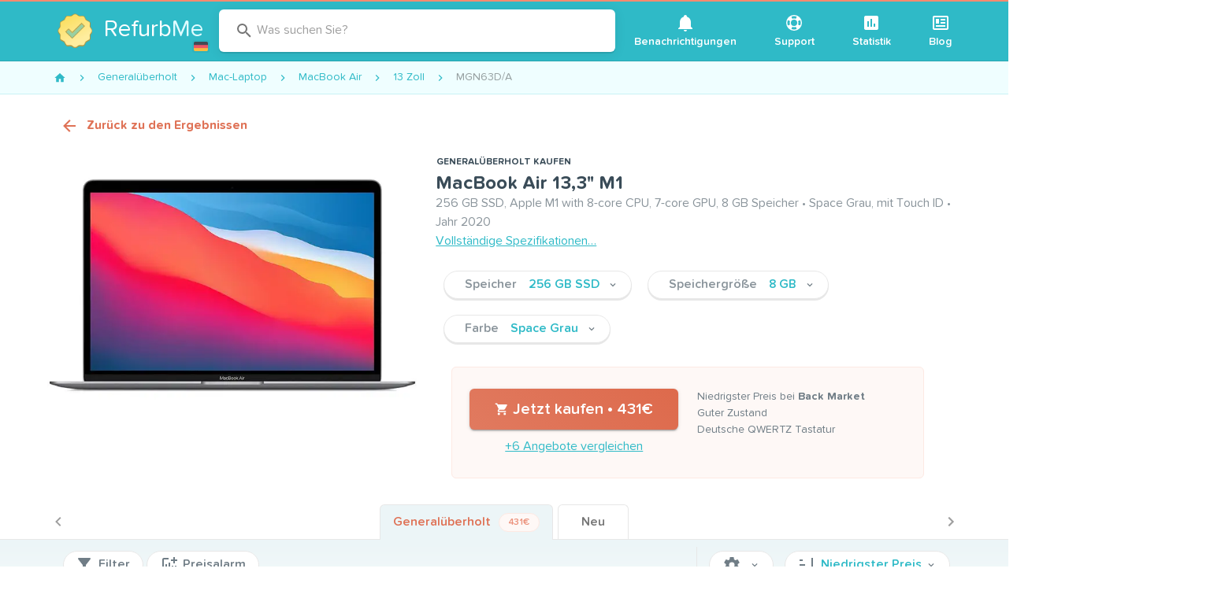

--- FILE ---
content_type: text/html; charset=utf-8
request_url: https://www.refurb.me/de/refurbished/macbook/macbook-air/13-inch/sku/MGN63
body_size: 49558
content:
<!doctype html>
<html data-n-head-ssr lang="de" data-n-head="%7B%22lang%22:%7B%22ssr%22:%22de%22%7D%7D">
  <head >
    <!-- Iubenda consent-->
    <script type="text/javascript">var iubendaIds={en:49591120,fr:88786646,de:99591791,es:30492873,it:60984347},iubLangMatches=/^\/(fr|de|es|it)/.exec(window.location.pathname),iubLang=iubLangMatches&&iubLangMatches[1]||"en";console.log("Iubenda language: "+iubLang);var _iub=_iub||[];_iub.csConfiguration={countryDetection:!0,enableUspr:!0,floatingPreferencesButtonDisplay:"anchored-center-right",lang:iubLang,perPurposeConsent:!0,reloadOnConsent:!0,siteId:2234865,usPreferencesWidgetDisplay:"inline-right",cookiePolicyId:iubendaIds[iubLang],banner:{acceptButtonCaptionColor:"white",acceptButtonColor:"#DC6445",acceptButtonDisplay:!0,backgroundColor:"#045259",backgroundOverlay:!0,closeButtonDisplay:!1,customizeButtonCaptionColor:"white",customizeButtonColor:"#034147",customizeButtonDisplay:!0,explicitWithdrawal:!0,listPurposes:!0,position:"bottom",rejectButtonCaptionColor:"white",rejectButtonColor:"#DC6445",rejectButtonDisplay:!0,textColor:"#dcfcff"}}</script>
    <script type="text/javascript" src="//cs.iubenda.com/autoblocking/2234865.js"></script>
    <script type="text/javascript" src="//cdn.iubenda.com/cs/gpp/stub.js"></script>
    <script type="text/javascript" src="//cdn.iubenda.com/cs/iubenda_cs.js" charset="UTF-8" async></script>
    <!-- End Iubenda consent-->

     <!-- Google Tag Manager -->
     <noscript><iframe src="https://www.googletagmanager.com/ns.html?id=GTM-588GPZX" height="0" width="0" style="display:none;visibility:hidden"></iframe></noscript>
    <script>!function(e,t,a,n,g){e[n]=e[n]||[],e[n].push({"gtm.start":(new Date).getTime(),event:"gtm.js"});var m=t.getElementsByTagName(a)[0],r=t.createElement(a);r.async=!0,r.src="https://www.googletagmanager.com/gtm.js?id=GTM-588GPZX",m.parentNode.insertBefore(r,m)}(window,document,"script","dataLayer")</script>
    <!-- End Google Tag Manager -->

    <meta data-n-head="ssr" charset="utf-8"><meta data-n-head="ssr" name="apple-mobile-web-app-capable" content="yes"><meta data-n-head="ssr" name="viewport" content="width=device-width, initial-scale=1, maximum-scale=1, user-scalable=no, shrink-to-fit=no"><meta data-n-head="ssr" data-hid="twitter-card" name="twitter:card" content="summary"><meta data-n-head="ssr" data-hid="twitter-site" name="twitter:site" content="@RefurbMe"><meta data-n-head="ssr" data-hid="twitter-creator" name="twitter:creator" content="@simoelalj"><meta data-n-head="ssr" data-hid="og-url" property="og:url" content="https://www.refurb.me/de/refurbished/macbook/macbook-air/13-inch/sku/MGN63"><meta data-n-head="ssr" data-hid="og-type" property="og:type" content="website"><meta data-n-head="ssr" data-hid="socialimg-width" property="og:image:width" content="1200"><meta data-n-head="ssr" data-hid="socialimg-height" property="og:image:height" content="628"><meta data-n-head="ssr" data-hid="og-locale" property="og:locale" content="de_DE"><meta data-n-head="ssr" data-hid="og-locale-alternate-en_US" property="og:locale:alternate" content="en_US"><meta data-n-head="ssr" data-hid="og-locale-alternate-en_CA" property="og:locale:alternate" content="en_CA"><meta data-n-head="ssr" data-hid="og-locale-alternate-en_GB" property="og:locale:alternate" content="en_GB"><meta data-n-head="ssr" data-hid="og-locale-alternate-fr_FR" property="og:locale:alternate" content="fr_FR"><meta data-n-head="ssr" data-hid="og-locale-alternate-it_IT" property="og:locale:alternate" content="it_IT"><meta data-n-head="ssr" data-hid="og-locale-alternate-es_ES" property="og:locale:alternate" content="es_ES"><meta data-n-head="ssr" data-hid="description" name="description" content="Kaufen Sie ein generalüberholtes MacBook Air 13,3&quot; M1 256 GB SSD, Apple M1 with 8-core CPU, 7-core GPU, 8 GB Speicher • Space Grau, mit Touch ID • Jahr 2020 für 431€ bei Back Market."><meta data-n-head="ssr" data-hid="og-title" property="og:title" content="MacBook Air 13,3&quot; M1 Details und Preise - MGN63-02"><meta data-n-head="ssr" data-hid="og-description" property="og:description" content="Kaufen Sie ein generalüberholtes MacBook Air 13,3&quot; M1 256 GB SSD, Apple M1 with 8-core CPU, 7-core GPU, 8 GB Speicher • Space Grau, mit Touch ID • Jahr 2020 für 431€ bei Back Market."><meta data-n-head="ssr" data-hid="socialimg" property="og:image" content="https://www.refurb.me/socialimg/product.jpg?token=eyJwcm9kdWN0SW1nVXJsIjoiaHR0cHM6Ly9kMXR5ZHc2MDkwZGY1Ni5jbG91ZGZyb250Lm5ldC9wcm9kdWN0cy8zMjB4MjQwL21hY2Jvb2stYWlyLTEzLWluY2gtMjAyMC1zcGFjZS1ncmF5LWFwcGxlLXNpbGljb24tMC02ZTgzZWE5LmpwZyJ9"><title>MacBook Air 13,3&quot; M1 Details und Preise - MGN63-02</title><link data-n-head="ssr" rel="icon" type="image/png" size="16x16" href="/favicon-16x16.png"><link data-n-head="ssr" rel="icon" type="image/png" size="32x32" href="/favicon-32x32.png"><link data-n-head="ssr" rel="icon" type="image/png" size="96x96" href="/favicon-96x96.png"><link data-n-head="ssr" rel="icon" type="image/png" size="192x192" href="/favicon-192x192.png"><link data-n-head="ssr" rel="preconnect" href="https://d1tydw6090df56.cloudfront.net"><link data-n-head="ssr" rel="preconnect" href="https://analytics.google.com"><link data-n-head="ssr" rel="preconnect" href="https://www.googletagmanager.com"><link data-n-head="ssr" rel="preconnect" href="https://cdn.iubenda.com"><link data-n-head="ssr" data-hid="alternate-en-us" rel="alternate" hreflang="en-us" href="https://www.refurb.me/refurbished/macbook/macbook-air/13-inch/sku/MGN63"><link data-n-head="ssr" data-hid="alternate-en-ca" rel="alternate" hreflang="en-ca" href="https://www.refurb.me/ca/refurbished/macbook/macbook-air/13-inch/sku/MGN63"><link data-n-head="ssr" data-hid="alternate-en-gb" rel="alternate" hreflang="en-gb" href="https://www.refurb.me/gb/refurbished/macbook/macbook-air/13-inch/sku/MGN63"><link data-n-head="ssr" data-hid="alternate-fr-fr" rel="alternate" hreflang="fr-fr" href="https://www.refurb.me/fr/refurbished/macbook/macbook-air/13-inch/sku/MGN63"><link data-n-head="ssr" data-hid="alternate-de-de" rel="alternate" hreflang="de-de" href="https://www.refurb.me/de/refurbished/macbook/macbook-air/13-inch/sku/MGN63"><link data-n-head="ssr" data-hid="alternate-it-it" rel="alternate" hreflang="it-it" href="https://www.refurb.me/it/refurbished/macbook/macbook-air/13-inch/sku/MGN63"><link data-n-head="ssr" data-hid="alternate-es-es" rel="alternate" hreflang="es-es" href="https://www.refurb.me/es/refurbished/macbook/macbook-air/13-inch/sku/MGN63"><link data-n-head="ssr" data-hid="alternate-default" rel="alternate" hreflang="x-default" href="https://www.refurb.me/refurbished/macbook/macbook-air/13-inch/sku/MGN63"><link data-n-head="ssr" data-hid="canonical" rel="canonical" href="https://www.refurb.me/de/refurbished/macbook/macbook-air/13-inch/sku/MGN63"><link data-n-head="ssr" rel="preload" as="image" href="https://d1tydw6090df56.cloudfront.net/products/1280x960/macbook-air-13-inch-2020-space-gray-apple-silicon-0-6e83ea9.jpg" imagesrcset="https://d1tydw6090df56.cloudfront.net/products/640x480/macbook-air-13-inch-2020-space-gray-apple-silicon-0-6e83ea9.webp, https://d1tydw6090df56.cloudfront.net/products/1280x960/macbook-air-13-inch-2020-space-gray-apple-silicon-0-6e83ea9.webp 2x"><script data-n-head="ssr" data-hid="nuxt-jsonld--31ea0c5c" type="application/ld+json">{"@context":"http://schema.org","@type":"BreadcrumbList","itemListElement":[{"@type":"ListItem","position":1,"item":{"@id":"/de/refurbished","name":"Generalüberholt"}},{"@type":"ListItem","position":2,"item":{"@id":"/de/refurbished/macbook","name":"Mac-Laptop"}},{"@type":"ListItem","position":3,"item":{"@id":"/de/refurbished/macbook/macbook-air","name":"MacBook Air"}},{"@type":"ListItem","position":4,"item":{"@id":"/de/refurbished/macbook/macbook-air/13-inch","name":"13 Zoll"}},{"@type":"ListItem","position":5,"item":{"@id":"/de/refurbished/macbook/macbook-air/13-inch/sku/MGN63","name":"MGN63D/A"}}]}</script><script data-n-head="ssr" data-hid="nuxt-jsonld-63112f2e" type="application/ld+json">{"@context":"https://schema.org/","@id":"https://www.refurb.me/#/schema/product/de-MGN63-02","@type":"Product","name":"MacBook Air 13,3&quot; M1","url":"https://www.refurb.me/de/refurbished/macbook/macbook-air/13-inch/sku/MGN63","image":["https://d1tydw6090df56.cloudfront.net/products/1280x960/macbook-air-13-inch-2020-space-gray-apple-silicon-0-6e83ea9.jpg"],"description":"256 GB SSD, Apple M1 with 8-core CPU, 7-core GPU, 8 GB Speicher • Space Grau, mit Touch ID • Jahr 2020","sku":"de-MGN63-02","mpn":"MGN63-02","itemCondition":"https://schema.org/RefurbishedCondition","brand":{"@type":"Brand","name":"Apple"},"offers":{"@type":"AggregateOffer","availability":"https://schema.org/LimitedAvailability","offerCount":6,"highPrice":"483.00","lowPrice":"431.00","eligibleRegion":"DE","priceCurrency":"EUR"},"additionalProperty":[{"@type":"PropertyValue","name":"Bildschirm","propertyID":"screenSpecs","value":"13,3&quot; Retina-Anzeigegerät mit True Tone • Großer Farbraum (P3) • 227ppi (400 Nits Helligkeit) mit einer Auflösung von 2560x1600"},{"@type":"PropertyValue","name":"Prozessor","propertyID":"cpuSpecs","value":"Apple M1 with 8-core CPU, 16-core Neural Engine"},{"@type":"PropertyValue","name":"Speicher","propertyID":"storage","value":"256 GB SSD"},{"@type":"PropertyValue","name":"Arbeits­speicher","propertyID":"memorySpecs","value":"8 GB Einheitsspeicher"},{"@type":"PropertyValue","name":"Grafikkarte","propertyID":"graphicsFull","value":"Apple M1 with 7-core GPU"},{"@type":"PropertyValue","name":"Touch Bar","propertyID":"haveTouchBar","value":"Nein"},{"@type":"PropertyValue","name":"Touch ID","propertyID":"haveTouchId","value":"Ja"},{"@type":"PropertyValue","name":"Force Touch","propertyID":"haveForceTouch","value":"Ja"},{"@type":"PropertyValue","name":"Kopfhöreranschluss","propertyID":"haveJackPlug","value":"Ja"},{"@type":"PropertyValue","name":"Kopfhöreranschluss","propertyID":"haveHdmiPort","value":"Nein"},{"@type":"PropertyValue","name":"MagSafe charger","propertyID":"haveMagSafe","value":"Nein"},{"@type":"PropertyValue","name":"Standard-Betriebssystem","propertyID":"osDefault","value":"macOS 11 (Big Sur) oder höher"},{"@type":"PropertyValue","name":"Maximales Betriebssystem","propertyID":"osMax","value":"macOS 26 (Tahoe)"},{"@type":"PropertyValue","name":"Tastatur-Version","propertyID":"keyboardVersion","value":"scissor"},{"@type":"PropertyValue","name":"Bluetooth-Version","propertyID":"bluetoothGeneration","value":"5.0"},{"@type":"PropertyValue","name":"WLAN-Generation","propertyID":"wifiGeneration","value":"6"},{"@type":"PropertyValue","name":"Thunderbolt Port-Zahl","propertyID":"thunderboltCount","value":"2"},{"@type":"PropertyValue","name":"Thunderbolt Generation","propertyID":"thunderboltGeneration","value":"3"},{"@type":"PropertyValue","name":"Lebensdauer des Akkus","propertyID":"batteryLife","value":"18 Std."},{"@type":"PropertyValue","name":"Produkt-Nummer","propertyID":"sku","value":"MGN63D/A, FGN63FN/A, FGN63LL/A, FGN63B/A, FGN63D/A, FGN63T/A, FGN63Y/A, MGN63-02, MGN63"},{"@type":"PropertyValue","name":"Modell-Bezeichner","propertyID":"modelIdentifier","value":"MacBookAir10,1"},{"@type":"PropertyValue","name":"Modell-Referenz","propertyID":"modelNumber","value":"A2337"},{"@type":"PropertyValue","name":"EMC","propertyID":"modelEmc","value":"3598"},{"@type":"PropertyValue","name":"Processor Part Number","propertyID":"cpuPartNumber","value":"065-C99J"},{"@type":"PropertyValue","name":"Memory Part Number","propertyID":"memoryPartNumber","value":"065-C99M"},{"@type":"PropertyValue","name":"Storage Part Number","propertyID":"storagePartNumber","value":"065-C99Q"},{"@type":"PropertyValue","name":"Graphics Part Number","propertyID":"graphicsPartNumber","value":"065-C99K"},{"@type":"PropertyValue","name":"Marke","propertyID":"brand","value":"Apple"},{"@type":"PropertyValue","name":"Familie","propertyID":"productFamily","value":"Mac-Laptop"},{"@type":"PropertyValue","name":"Produkttyp","propertyID":"productType","value":"Laptop-Computer"},{"@type":"PropertyValue","name":"Startdatum","propertyID":"releaseDate","value":"10. November 2020"},{"@type":"PropertyValue","name":"Datum des Ablaufs des Supports","propertyID":"discontinueDate","value":"4. März 2024"},{"@type":"PropertyValue","name":"Gewicht","propertyID":"weight","value":"1,29kg"},{"@type":"PropertyValue","name":"Abmessungen","propertyID":"dimensionsHWD","value":"Höhe: 1,61cm • Breite: 30,41cm • Tiefe: 21,24cm"}]}</script><style data-vue-ssr-id="96ff168c:0 398bddcc:0 f4c355d2:0 6391e516:0 34f0fce0:0 21dd8f33:0 520553ea:0 24aed874:0 fc402d5c:0 52d9b218:0 f85713f8:0 fafb42b2:0 2f6b6adb:0 a8b3b032:0 44ca1aa4:0 f73baae2:0 a4669b52:0 0c396eac:0 3ead2f3e:0 71919d64:0 59b49814:0 5f99df01:0 77af941d:0 951d1426:0 d811cd3e:0 5e3137a2:0 4d8fa87c:0 bbae67e4:0 9870ed18:0 7bc1a860:0 03027dc7:0 3db40984:0 b96481b0:0 115521d8:0 fbf045a0:0 7082b72e:0 1377ef10:0 309af2bb:0 410cae3c:0 d67becdc:0 3f874970:0 37bc1ea0:0 61d1dd60:0 29751484:0 64ef9ca3:0 35311b5e:0 132ca05f:0 d6bfbf1a:0 575d3bbd:0 de0589de:0 757b20a8:0 1a05d273:0 b92a4e26:0 43ba9280:0 69d8dd6a:0 3d704994:0 60bf6236:0 82918300:0 3a42913b:0 492f11d5:0 b8d3f22e:0 725193fa:0 40409f68:0">.layout{display:flex;flex:1 1 auto;flex-wrap:nowrap;min-width:0}.layout.reverse{flex-direction:row-reverse}.layout.column{flex-direction:column}.layout.column.reverse{flex-direction:column-reverse}.layout.column>.flex{max-width:100%}.layout.wrap{flex-wrap:wrap}.flex{flex:1 1 auto;max-width:100%}.grow,.spacer{flex-grow:1!important}.grow{flex-shrink:0!important}
.container{margin-left:auto;margin-right:auto;padding:12px;width:100%}@media(min-width:960px){.container{max-width:900px}}@media(min-width:1264px){.container{max-width:1185px}}.container--fluid{max-width:100%}.row{display:flex;flex:1 1 auto;flex-wrap:wrap;margin:-12px}.row+.row{margin-top:12px}.row+.row--dense{margin-top:4px}.row--dense{margin:-4px}.row--dense>.col,.row--dense>[class*=col-]{padding:4px}.row.no-gutters{margin:0}.row.no-gutters>.col,.row.no-gutters>[class*=col-]{padding:0}.col,.col-1,.col-10,.col-11,.col-12,.col-2,.col-3,.col-4,.col-5,.col-6,.col-7,.col-8,.col-9,.col-auto,.col-lg,.col-lg-1,.col-lg-10,.col-lg-11,.col-lg-12,.col-lg-2,.col-lg-3,.col-lg-4,.col-lg-5,.col-lg-6,.col-lg-7,.col-lg-8,.col-lg-9,.col-lg-auto,.col-md,.col-md-1,.col-md-10,.col-md-11,.col-md-12,.col-md-2,.col-md-3,.col-md-4,.col-md-5,.col-md-6,.col-md-7,.col-md-8,.col-md-9,.col-md-auto,.col-sm,.col-sm-1,.col-sm-10,.col-sm-11,.col-sm-12,.col-sm-2,.col-sm-3,.col-sm-4,.col-sm-5,.col-sm-6,.col-sm-7,.col-sm-8,.col-sm-9,.col-sm-auto,.col-xl,.col-xl-1,.col-xl-10,.col-xl-11,.col-xl-12,.col-xl-2,.col-xl-3,.col-xl-4,.col-xl-5,.col-xl-6,.col-xl-7,.col-xl-8,.col-xl-9,.col-xl-auto{padding:12px;width:100%}.col{flex-basis:0;flex-grow:1;max-width:100%}.col-auto{flex:0 0 auto;max-width:100%;width:auto}.col-1{flex:0 0 8.3333333333%;max-width:8.3333333333%}.col-2{flex:0 0 16.6666666667%;max-width:16.6666666667%}.col-3{flex:0 0 25%;max-width:25%}.col-4{flex:0 0 33.3333333333%;max-width:33.3333333333%}.col-5{flex:0 0 41.6666666667%;max-width:41.6666666667%}.col-6{flex:0 0 50%;max-width:50%}.col-7{flex:0 0 58.3333333333%;max-width:58.3333333333%}.col-8{flex:0 0 66.6666666667%;max-width:66.6666666667%}.col-9{flex:0 0 75%;max-width:75%}.col-10{flex:0 0 83.3333333333%;max-width:83.3333333333%}.col-11{flex:0 0 91.6666666667%;max-width:91.6666666667%}.col-12{flex:0 0 100%;max-width:100%}.v-application--is-ltr .offset-6{margin-left:50%}@media(min-width:600px){.col-sm{flex-basis:0;flex-grow:1;max-width:100%}.col-sm-auto{flex:0 0 auto;max-width:100%;width:auto}.col-sm-1{flex:0 0 8.3333333333%;max-width:8.3333333333%}.col-sm-2{flex:0 0 16.6666666667%;max-width:16.6666666667%}.col-sm-3{flex:0 0 25%;max-width:25%}.col-sm-4{flex:0 0 33.3333333333%;max-width:33.3333333333%}.col-sm-5{flex:0 0 41.6666666667%;max-width:41.6666666667%}.col-sm-6{flex:0 0 50%;max-width:50%}.col-sm-7{flex:0 0 58.3333333333%;max-width:58.3333333333%}.col-sm-8{flex:0 0 66.6666666667%;max-width:66.6666666667%}.col-sm-9{flex:0 0 75%;max-width:75%}.col-sm-10{flex:0 0 83.3333333333%;max-width:83.3333333333%}.col-sm-11{flex:0 0 91.6666666667%;max-width:91.6666666667%}.col-sm-12{flex:0 0 100%;max-width:100%}.v-application--is-ltr .offset-sm-5{margin-left:41.6666666667%}}@media(min-width:960px){.col-md{flex-basis:0;flex-grow:1;max-width:100%}.col-md-auto{flex:0 0 auto;max-width:100%;width:auto}.col-md-1{flex:0 0 8.3333333333%;max-width:8.3333333333%}.col-md-2{flex:0 0 16.6666666667%;max-width:16.6666666667%}.col-md-3{flex:0 0 25%;max-width:25%}.col-md-4{flex:0 0 33.3333333333%;max-width:33.3333333333%}.col-md-5{flex:0 0 41.6666666667%;max-width:41.6666666667%}.col-md-6{flex:0 0 50%;max-width:50%}.col-md-7{flex:0 0 58.3333333333%;max-width:58.3333333333%}.col-md-8{flex:0 0 66.6666666667%;max-width:66.6666666667%}.col-md-9{flex:0 0 75%;max-width:75%}.col-md-10{flex:0 0 83.3333333333%;max-width:83.3333333333%}.col-md-11{flex:0 0 91.6666666667%;max-width:91.6666666667%}.col-md-12{flex:0 0 100%;max-width:100%}.v-application--is-ltr .offset-md-4{margin-left:33.3333333333%}}@media(min-width:1264px){.col-lg{flex-basis:0;flex-grow:1;max-width:100%}.col-lg-auto{flex:0 0 auto;max-width:100%;width:auto}.col-lg-1{flex:0 0 8.3333333333%;max-width:8.3333333333%}.col-lg-2{flex:0 0 16.6666666667%;max-width:16.6666666667%}.col-lg-3{flex:0 0 25%;max-width:25%}.col-lg-4{flex:0 0 33.3333333333%;max-width:33.3333333333%}.col-lg-5{flex:0 0 41.6666666667%;max-width:41.6666666667%}.col-lg-6{flex:0 0 50%;max-width:50%}.col-lg-7{flex:0 0 58.3333333333%;max-width:58.3333333333%}.col-lg-8{flex:0 0 66.6666666667%;max-width:66.6666666667%}.col-lg-9{flex:0 0 75%;max-width:75%}.col-lg-10{flex:0 0 83.3333333333%;max-width:83.3333333333%}.col-lg-11{flex:0 0 91.6666666667%;max-width:91.6666666667%}.col-lg-12{flex:0 0 100%;max-width:100%}.v-application--is-ltr .offset-lg-3{margin-left:25%}.col-xl{flex-basis:0;flex-grow:1;max-width:100%}.col-xl-auto{flex:0 0 auto;max-width:100%;width:auto}.col-xl-1{flex:0 0 8.3333333333%;max-width:8.3333333333%}.col-xl-2{flex:0 0 16.6666666667%;max-width:16.6666666667%}.col-xl-3{flex:0 0 25%;max-width:25%}.col-xl-4{flex:0 0 33.3333333333%;max-width:33.3333333333%}.col-xl-5{flex:0 0 41.6666666667%;max-width:41.6666666667%}.col-xl-6{flex:0 0 50%;max-width:50%}.col-xl-7{flex:0 0 58.3333333333%;max-width:58.3333333333%}.col-xl-8{flex:0 0 66.6666666667%;max-width:66.6666666667%}.col-xl-9{flex:0 0 75%;max-width:75%}.col-xl-10{flex:0 0 83.3333333333%;max-width:83.3333333333%}.col-xl-11{flex:0 0 91.6666666667%;max-width:91.6666666667%}.col-xl-12{flex:0 0 100%;max-width:100%}.v-application--is-ltr .offset-xl-2{margin-left:16.6666666667%}}
@font-face{font-display:swap;font-family:tnds;font-style:normal;font-weight:700;src:url(/_nuxt/fonts/tndsBold.5ecb995.woff2) format("woff2")}@font-face{font-display:swap;font-family:tnds;font-style:normal;font-weight:400;src:url(/_nuxt/fonts/tndsRegular.dabd2f1.woff2) format("woff2")}@font-face{font-display:swap;font-family:tnds;font-style:normal;font-weight:500;src:url(/_nuxt/fonts/tndsMedium.4c33658.woff2) format("woff2")}@font-face{font-display:swap;font-family:tnds;font-style:normal;font-weight:500;src:url(/_nuxt/fonts/tndsSemibold.0653c06.woff2) format("woff2")}@keyframes slideDown{0%{opacity:0;transform:translateY(-100%)}to{opacity:1;transform:translateY(0)}}@keyframes ctaGradient{0%{background-position:0 50%}50%{background-position:100% 50%}to{background-position:0 50%}}.logo-country{background-color:#2db2bf;border-radius:3px;bottom:9px;cursor:pointer;display:inline-block;height:16px;padding:2px;position:absolute;right:-5px;width:22px}.logo-country:hover{background-color:#29a3ae}.logo-country .flag-icon{display:block}.logo-container{margin:0 auto;position:relative;width:60px}.logo-multiline .logo-img{height:60px;margin-bottom:10px;min-height:60px;width:60px}.logo-multiline p{word-wrap:none;color:#fff;font-size:30px!important;line-height:32px;margin-bottom:0!important;margin-top:0!important;padding:0!important}.logo-multiline p.sub{font-size:18px!important;line-height:20px!important}.logo-multiline p span{color:#dffcff}@media only screen and (max-width:959px){.logo-multiline .logo-img{margin-bottom:0}.logo-multiline p{display:none}}.index-question-rows{margin-bottom:20px;max-width:650px;text-align:center;width:650px}.f-grow{flex-grow:1}.v-expansion-panels .v-icon{color:#df7256!important}.v-expansion-panels .v-expansion-panel-header{color:#3a4c58;font-size:18px;font-weight:500;line-height:28px}.v-expansion-panels .v-expansion-panel-content{color:#707d86;font-size:16px}.v-expansion-panel-header__icon{height:24px;min-height:24px;min-width:24px;width:24px}.v-ripple__container{opacity:.25}.row-flex{align-items:center;display:flex}.row-flex .row-img{height:30px;width:50px}.row-flex .row-grow{flex-grow:1}.table-stripped tr.v-data-table__mobile-table-row:nth-child(2n) td,.table-stripped tr:nth-child(2n){background:#fafafa}.table-stripped tr.v-data-table__mobile-table-row:nth-child(odd) td,.table-stripped tr:nth-child(odd){background:transparent}.stats-list{background-color:#f3f9fa;padding:10px 0}.stats-list .stats-header{display:flex;justify-content:space-between}.stats-list .stats-header .v-select{display:inline-block;margin:10px 5px;max-width:200px}.stats-list .v-data-table__wrapper .row-header{font-weight:700;padding-bottom:10px;padding-top:10px}.stats-list .v-data-table__wrapper .row-header a{-webkit-text-decoration:none;text-decoration:none}.stats-list .v-data-table__wrapper .row-icon{width:24px}.stats-list .v-data-table__wrapper tbody{color:#3a4c58}.stats-list .v-data-table-header th{padding:16px!important}.stats-list .v-data-table-header th .v-data-table-header__icon{position:absolute!important}.stats-list .v-data-table-header th.text-start .v-data-table-header__icon{margin:0}.subtitle{color:#8a949b;font-size:12px;font-weight:400!important}.details-back{font-weight:700!important;margin:10px 0}.details-back:before{opacity:0}.details-back .v-icon{font-size:14px;padding-right:10px}.nowrap{white-space:nowrap!important}.v-card{box-shadow:0 2px 0 #e7e7e7,0 3px 1px -2px rgba(0,0,0,.2),0 2px 2px 0 rgba(0,0,0,.14),0 1px 5px 0 rgba(0,0,0,.12)}.v-btn.theme--light.v-btn:not(.v-btn--flat):not(.v-btn--text):not(.v-btn--outlined):not(.primary):not(.secondary){background-color:#fff;border:1px solid #e7e7e7;box-shadow:0 2px 0 #e7e7e7;color:#707d86;font-weight:500}.v-btn.theme--light.v-btn.primary,.v-btn.theme--light.v-btn.secondary{font-weight:500}.v-btn .flat{box-shadow:none!important}.v-list-item__content{color:#707d86;font-weight:500}.v-icon-right{margin-left:5px}.theme--light.v-icon{color:#707d86;font-weight:500}*,:after,:before{box-sizing:border-box}html{-webkit-text-size-adjust:100%;-moz-text-size-adjust:100%;text-size-adjust:100%;-webkit-tap-highlight-color:rgba(0,0,0,0);font-size:16px}body{-webkit-font-smoothing:antialiased;-moz-osx-font-smoothing:grayscale;color:#3a4c58;font-style:normal;letter-spacing:0;margin:0;min-width:320px;overflow-x:hidden;padding:0;text-rendering:optimizeLegibility}.theme--light.v-application{background-color:#f3f9fa;color:#3a4c58}strong{font-weight:500}.v-main__wrap{background-color:#f3f9fa;display:flex;flex:1;flex-direction:column}.filters-quick{background-color:#f3f9fa;top:0;width:100%;z-index:3}.filters-quick .container{border-bottom:1px solid #ecf5f7;padding:4px 12px}.page-static{background-color:#fff;border:1px solid #e7e7e7;border-radius:4px;margin-bottom:10px;margin-top:10px;padding:20px;width:100%}.page-static-empty{margin-bottom:20px;margin-top:10px}.page-legend{color:#8a949b;font-size:14px;padding:5px}.table-sm{max-width:100%}.table-sm tr th{padding:3px;text-align:right;width:180px}.table-sm tr td{padding:3px}.table-sm tr:nth-child(2n){background:#eaece8}.table-sm tr:nth-child(odd){background:#fff}.v-data-table tbody tr.v-data-table__expanded__content{box-shadow:none!important}.v-data-table tbody tr.v-data-table__expanded__content pre{white-space:pre-wrap}.v-data-table tbody tr.v-data-table__expanded__content .v-btn{margin:5px}.page-modal{background-color:#fff;border:1px solid #e7e7e7;border-radius:4px;margin:10px auto;max-width:580px;overflow:hidden;width:100%}.page-modal .page-modal-header{padding:20px}.page-modal .page-modal-header p{margin:0}.page-modal .page-modal-content{background-color:#fafafa;border-top:1px solid #e7e7e7;padding:20px}b{font-weight:700}.flag-country-24{height:24px;margin-right:5px;vertical-align:middle;width:24px}.email-confirmation{color:#707d86;display:block;font-size:12px;margin-bottom:5px;text-align:right}.email-confirmation a{font-size:12px}.page-header{justify-content:space-between;width:100%}.page-header,.v-center{align-items:center;display:flex}.v-center{height:50vh;justify-content:center}.v-chip.tag{background-color:#effeff!important;border:1px solid #c9f1f5!important;font-size:14px;font-weight:500}.v-chip.tag.secondary{background-color:#fef8f6!important;border:1px solid #fde9e3!important;color:#eb917b!important}.v-menu{display:inline!important;display:initial!important}.v-bg{background-color:#f3f9fa}.v-card__title{color:#707d86;word-break:normal!important}.v-card__title h2{color:#3a4c58;font-size:18px}.v-card__title h2 a{color:#3a4c58;-webkit-text-decoration:none;text-decoration:none}.v-card__title h2 a:hover{-webkit-text-decoration:underline;text-decoration:underline}.v-card__title p{font-size:16px}.v-btn.cta{animation:ctaGradient 2s ease infinite alternate;background:linear-gradient(45deg,#dc6445,#e3846b,#dc6445);background-size:400% 400%;color:#fff}.v-btn.cta:disabled{animation:none;background:#df7256}.modal-close{position:absolute;right:10px;top:10px}img{vertical-align:middle}img.lazyload:not([src]){opacity:0}.lazyload,.lazyloading{opacity:0;transition:opacity .1s;will-change:opacity}.lazyloaded{opacity:1}.page-enter-active,.page-leave-active{transition-property:opacity,transform}.page-enter-active{transition-duration:.3s;transition-timing-function:ease}.page-leave-active{transition-duration:.15s;transition-timing-function:cubic-bezier(1,.4,.7,1)}.page-enter,.page-leave-to{opacity:0}.page-enter{transform:translateX(1rem)}.page-leave-to{transform:translateX(-1rem)}.app-header header{transition:transform .2s,opacity .2s}.app-header header .v-toolbar__content{border-bottom:1px solid #2aa7b2}.app-header .site-brand-container{align-items:center;display:flex}.app-header .site-brand-sub{word-wrap:none;border-left:1px solid #fff;color:#fff;font-size:30px;margin:15px 10px;padding:0 5px 0 25px;-webkit-text-decoration:none;text-decoration:none;transition:color .1s}@media only screen and (max-width:959px){.app-header .site-brand-sub{font-size:18px;margin:10px 5px;padding:0 5px 0 15px}}.app-header .site-brand-sub:hover{color:hsla(0,0%,100%,.8)}.app-header .site-legend{border-radius:6px;color:#fff;font-size:16px;font-style:italic;line-height:20px;margin:5px;padding:10px;text-align:right;-webkit-text-decoration:none;text-decoration:none;transition:background-color .3s}.app-header .site-legend strong{color:#fff;font-weight:700;-webkit-text-decoration:underline;text-decoration:underline}.app-header .site-legend .v-icon{color:#fff;font-size:14px;transition:transform .2s}.app-header .site-legend:active,.app-header .site-legend:focus,.app-header .site-legend:hover{background-color:rgba(0,0,0,.05);outline:none}.app-header .site-legend:active .v-icon,.app-header .site-legend:focus .v-icon,.app-header .site-legend:hover .v-icon{transform:translateX(2px)}@media only screen and (max-width:959px){.app-header .site-legend{font-size:13px;line-height:16px}.app-header .site-legend .v-icon{font-size:11px}}.app-header .site-subheader{background:#6bccd5;border-bottom:1px solid #32a7b2;min-height:50px;width:100%}.app-header .site-subheader .site-subheader-menu-container{display:none}@media only screen and (max-width:959px){.app-header .site-subheader .site-subheader-menu-container{display:block;padding:10px}}.app-header .site-subheader .subheader-main{flex-grow:1}.app-header .site-subheader .subheader-main .v-input{padding:5px}@media only screen and (max-width:959px){.app-header .site-subheader .subheader-main .v-btn{display:block!important}.app-header .site-subheader .subheader-main .v-btn .v-btn__content{display:block;line-height:40px}}.app-header .site-subheader .subheader-nav{padding:4px 0}.app-header .site-subheader .subheader-nav .v-btn{margin:5px}@media only screen and (max-width:959px){.app-header .site-subheader .subheader-nav .v-btn{text-align:right}}.app-header .site-subheader .subheader-nav .v-btn .v-icon{margin-right:5px}.app-header .site-subheader .subheader-nav .v-select{display:inline-block;margin-left:10px;max-width:150px}@media only screen and (max-width:959px){.app-header .site-subheader .subheader-nav .v-select{display:block!important;margin:5px}}.app-header .site-subheader .site-subheader-container{align-items:center;display:flex;justify-content:space-between}@media only screen and (min-width:960px){.app-header .site-subheader .site-subheader-container{padding:0}}@media only screen and (max-width:959px){.app-header .site-subheader .site-subheader-container.is-support{display:block}.app-header .site-subheader .site-subheader-container.is-support .subheader-nav{display:flex;justify-content:flex-end;padding:0 15px}.app-header .site-subheader .site-subheader-container.is-closed{display:none!important}}.app-header.is-sticky header{animation:slideDown .2s ease-in-out .5s;animation-fill-mode:forwards;box-shadow:0 2px 15px rgba(0,0,0,.08);left:0;opacity:0;position:fixed;top:0;transform:translateY(-100%);width:100%;z-index:10}.site-header{align-items:center;display:flex;justify-content:space-between;padding:0;vertical-align:middle}.site-header .logo-country{bottom:4px;right:2px}@media only screen and (max-width:959px){.site-header .logo-country{display:none}}.site-header .site-brand{align-items:center;border-radius:6px;display:flex;margin:15px 10px;padding:0 10px 0 5px;position:relative;text-align:center;-webkit-text-decoration:none;text-decoration:none;transition:background-color .3s}@media only screen and (max-width:959px){.site-header .site-brand{margin:5px}}.site-header .site-brand:active,.site-header .site-brand:focus,.site-header .site-brand:hover{background-color:rgba(0,0,0,.05);outline:none}.site-header .site-brand .site-logo{height:44px;margin:10px 15px 10px 10px;width:44px}@media only screen and (max-width:959px){.site-header .site-brand .site-logo{margin:0}}.site-header .site-brand .site-logo-text{word-wrap:none;color:#fff;display:inline-block;font-size:30px;text-align:left}.site-header .site-brand .site-logo-text span{color:#dffcff}.site-header .site-nav .v-btn{font-size:14px;font-weight:500;height:auto!important;margin:0 3px}.site-header .site-nav .v-btn .v-btn__content{display:block;margin:5px;text-align:center}.site-header .site-nav .v-btn .v-icon{display:block;margin:0 auto}.site-header .site-explore{flex-grow:1;max-width:600px}.v-tab{text-transform:none!important}.header-group-by{background-color:#effeff;border-bottom:1px solid #c9f1f5!important;color:#2fbac7;font-size:16px!important;font-weight:400!important;height:38px!important;line-height:38px!important}.hoverable{cursor:pointer}.hoverable:hover{-webkit-text-decoration:underline!important;text-decoration:underline!important}.icon-hoverable{cursor:pointer;transition:opacity .3s}.icon-hoverable:hover{opacity:.8}
.theme--light.v-application{background:#fff;color:rgba(0,0,0,.87)}.theme--dark.v-application{background:#121212;color:#fff}.v-application{display:flex;position:relative}.v-application a{cursor:pointer}.v-application--wrap{backface-visibility:hidden;display:flex;flex:1 1 auto;flex-direction:column;max-width:100%;min-height:100vh;position:relative}@-moz-document url-prefix(){@media print{.v-application,.v-application--wrap{display:block}}}
.v-btn:not(.v-btn--outlined).accent,.v-btn:not(.v-btn--outlined).error,.v-btn:not(.v-btn--outlined).info,.v-btn:not(.v-btn--outlined).primary,.v-btn:not(.v-btn--outlined).secondary,.v-btn:not(.v-btn--outlined).success,.v-btn:not(.v-btn--outlined).warning{color:#fff}.theme--light.v-btn{color:rgba(0,0,0,.87)}.theme--light.v-btn.v-btn--disabled,.theme--light.v-btn.v-btn--disabled .v-icon{color:rgba(0,0,0,.26)!important}.theme--light.v-btn.v-btn--disabled.v-btn--has-bg{background-color:rgba(0,0,0,.12)!important}.theme--light.v-btn.v-btn--has-bg{background-color:#f5f5f5}.theme--light.v-btn.v-btn--outlined.v-btn--text{border-color:rgba(0,0,0,.12)}.theme--light.v-btn.v-btn--icon{color:rgba(0,0,0,.54)}.theme--light.v-btn:hover:before{opacity:.04}.theme--light.v-btn:focus:before{opacity:.24}.theme--light.v-btn--active:before,.theme--light.v-btn--active:hover:before{opacity:.18}.theme--light.v-btn--active:focus:before{opacity:.16}.theme--dark.v-btn{color:#fff}.theme--dark.v-btn.v-btn--disabled,.theme--dark.v-btn.v-btn--disabled .v-icon{color:hsla(0,0%,100%,.3)!important}.theme--dark.v-btn.v-btn--disabled.v-btn--has-bg{background-color:hsla(0,0%,100%,.12)!important}.theme--dark.v-btn.v-btn--has-bg{background-color:#272727}.theme--dark.v-btn.v-btn--outlined.v-btn--text{border-color:hsla(0,0%,100%,.12)}.theme--dark.v-btn.v-btn--icon{color:#fff}.theme--dark.v-btn:hover:before{opacity:.04}.theme--dark.v-btn:focus:before{opacity:.24}.theme--dark.v-btn--active:before,.theme--dark.v-btn--active:hover:before{opacity:.18}.theme--dark.v-btn--active:focus:before{opacity:.32}.v-btn{align-items:center;border-radius:6px;display:inline-flex;flex:0 0 auto;font-weight:500;justify-content:center;letter-spacing:inherit;outline:0;position:relative;-webkit-text-decoration:none;text-decoration:none;text-indent:inherit;text-transform:none;transition-duration:.28s;transition-property:box-shadow,transform,opacity;transition-timing-function:cubic-bezier(.4,0,.2,1);-webkit-user-select:none;-moz-user-select:none;user-select:none;vertical-align:middle;white-space:nowrap}.v-btn.v-size--x-small{font-size:.75rem}.v-btn.v-size--small{font-size:.825rem}.v-btn.v-size--default{font-size:1rem}.v-btn.v-size--large{font-size:1.125rem}.v-btn.v-size--x-large{font-size:1.25rem}.v-btn:before{background-color:currentColor;border-radius:inherit;bottom:0;color:inherit;content:"";left:0;opacity:0;pointer-events:none;position:absolute;right:0;top:0;transition:opacity .2s cubic-bezier(.4,0,.6,1)}.v-btn:not(.v-btn--round).v-size--x-small{height:20px;min-width:36px;padding:0 8.8888888889px}.v-btn:not(.v-btn--round).v-size--small{height:28px;min-width:50px;padding:0 12.4444444444px}.v-btn:not(.v-btn--round).v-size--default{height:36px;min-width:64px;padding:0 16px}.v-btn:not(.v-btn--round).v-size--large{height:44px;min-width:78px;padding:0 19.5555555556px}.v-btn:not(.v-btn--round).v-size--x-large{height:52px;min-width:92px;padding:0 23.1111111111px}.v-btn>.v-btn__content .v-icon{color:inherit}.v-btn__content{align-items:center;color:inherit;display:flex;flex:1 0 auto;justify-content:inherit;line-height:normal;position:relative;transition:inherit;transition-property:opacity}.v-btn__content .v-icon.v-icon--left,.v-btn__content .v-icon.v-icon--right{font-size:18px;height:18px;width:18px}.v-application--is-ltr .v-btn__content .v-icon--left{margin-left:-4px;margin-right:8px}.v-application--is-ltr .v-btn__content .v-icon--right{margin-left:8px;margin-right:-4px}.v-btn__loader{align-items:center;display:flex;height:100%;justify-content:center;left:0;position:absolute;top:0;width:100%}.v-btn--absolute.v-btn--right,.v-btn--fixed.v-btn--right{right:16px}.v-btn--absolute.v-btn--left,.v-btn--fixed.v-btn--left{left:16px}.v-btn--absolute.v-btn--top,.v-btn--fixed.v-btn--top{top:16px}.v-btn--absolute.v-btn--bottom,.v-btn--fixed.v-btn--bottom{bottom:16px}.v-btn--absolute{position:absolute}.v-btn--fixed{position:fixed}.v-btn--block{display:flex;flex:1 0 auto;max-width:none;min-width:100%!important}.v-btn--is-elevated{box-shadow:0 3px 1px -2px rgba(0,0,0,.2),0 2px 2px 0 rgba(0,0,0,.14),0 1px 5px 0 rgba(0,0,0,.12)}.v-btn--is-elevated:after{box-shadow:0 2px 4px -1px rgba(0,0,0,.2),0 4px 5px 0 rgba(0,0,0,.14),0 1px 10px 0 rgba(0,0,0,.12)}.v-btn--is-elevated:active{box-shadow:0 5px 5px -3px rgba(0,0,0,.2),0 8px 10px 1px rgba(0,0,0,.14),0 3px 14px 2px rgba(0,0,0,.12)}.v-btn--is-elevated.v-btn--fab{box-shadow:0 3px 5px -1px rgba(0,0,0,.2),0 6px 10px 0 rgba(0,0,0,.14),0 1px 18px 0 rgba(0,0,0,.12)}.v-btn--is-elevated.v-btn--fab:after{box-shadow:0 5px 5px -3px rgba(0,0,0,.2),0 8px 10px 1px rgba(0,0,0,.14),0 3px 14px 2px rgba(0,0,0,.12)}.v-btn--is-elevated.v-btn--fab:active{box-shadow:0 7px 8px -4px rgba(0,0,0,.2),0 12px 17px 2px rgba(0,0,0,.14),0 5px 22px 4px rgba(0,0,0,.12)}.v-btn--disabled{pointer-events:none}.v-btn--fab,.v-btn--icon{min-height:0;min-width:0;padding:0}.v-btn--fab.v-size--x-small .v-icon,.v-btn--icon.v-size--x-small .v-icon{font-size:18px;height:18px;width:18px}.v-btn--fab.v-size--default .v-icon,.v-btn--fab.v-size--small .v-icon,.v-btn--icon.v-size--default .v-icon,.v-btn--icon.v-size--small .v-icon{font-size:24px;height:24px;width:24px}.v-btn--fab.v-size--large .v-icon,.v-btn--icon.v-size--large .v-icon{font-size:28px;height:28px;width:28px}.v-btn--fab.v-size--x-large .v-icon,.v-btn--icon.v-size--x-large .v-icon{font-size:32px;height:32px;width:32px}.v-btn--icon.v-size--x-small{height:20px;width:20px}.v-btn--icon.v-size--small{height:28px;width:28px}.v-btn--icon.v-size--default{height:36px;width:36px}.v-btn--icon.v-size--large{height:44px;width:44px}.v-btn--icon.v-size--x-large{height:52px;width:52px}.v-btn--fab.v-btn--absolute,.v-btn--fab.v-btn--fixed{z-index:4}.v-btn--fab.v-size--x-small{height:32px;width:32px}.v-btn--fab.v-size--x-small.v-btn--absolute.v-btn--bottom{bottom:-16px}.v-btn--fab.v-size--x-small.v-btn--absolute.v-btn--top{top:-16px}.v-btn--fab.v-size--small{height:40px;width:40px}.v-btn--fab.v-size--small.v-btn--absolute.v-btn--bottom{bottom:-20px}.v-btn--fab.v-size--small.v-btn--absolute.v-btn--top{top:-20px}.v-btn--fab.v-size--default{height:56px;width:56px}.v-btn--fab.v-size--default.v-btn--absolute.v-btn--bottom{bottom:-28px}.v-btn--fab.v-size--default.v-btn--absolute.v-btn--top{top:-28px}.v-btn--fab.v-size--large{height:64px;width:64px}.v-btn--fab.v-size--large.v-btn--absolute.v-btn--bottom{bottom:-32px}.v-btn--fab.v-size--large.v-btn--absolute.v-btn--top{top:-32px}.v-btn--fab.v-size--x-large{height:72px;width:72px}.v-btn--fab.v-size--x-large.v-btn--absolute.v-btn--bottom{bottom:-36px}.v-btn--fab.v-size--x-large.v-btn--absolute.v-btn--top{top:-36px}.v-btn--loading{pointer-events:none;transition:none}.v-btn--loading .v-btn__content{opacity:0}.v-btn--outlined{border:thin solid}.v-btn--plain:before{display:none}.v-btn--plain:not(.v-btn--active):not(.v-btn--loading):not(:focus):not(:hover) .v-btn__content{opacity:.62}.v-btn--round{border-radius:50%}.v-btn--rounded{border-radius:28px}.v-btn--tile{border-radius:0}
.theme--light.v-sheet{background-color:#fff;border-color:#fff;color:rgba(0,0,0,.87)}.theme--light.v-sheet--outlined{border:thin solid rgba(0,0,0,.12)}.theme--dark.v-sheet{background-color:#1e1e1e;border-color:#1e1e1e;color:#fff}.theme--dark.v-sheet--outlined{border:thin solid hsla(0,0%,100%,.12)}.v-sheet{border-radius:0}.v-sheet:not(.v-sheet--outlined){box-shadow:0 0 0 0 rgba(0,0,0,.2),0 0 0 0 rgba(0,0,0,.14),0 0 0 0 rgba(0,0,0,.12)}.v-sheet.v-sheet--shaped{border-radius:24px 0}
.v-application .black{background-color:#000!important;border-color:#000!important}.v-application .white{background-color:#fff!important;border-color:#fff!important}.v-application .transparent{background-color:transparent!important;border-color:transparent!important}/*!
 * ress.css • v2.0.4
 * MIT License
 * github.com/filipelinhares/ress
 */html{-webkit-text-size-adjust:100%;box-sizing:border-box;overflow-y:scroll;-moz-tab-size:4;-o-tab-size:4;tab-size:4;word-break:normal}*,:after,:before{background-repeat:no-repeat;box-sizing:inherit}:after,:before{text-decoration:inherit;vertical-align:inherit}*{margin:0;padding:0}hr{height:0;overflow:visible}details,main{display:block}summary{display:list-item}small{font-size:80%}[hidden]{display:none}a{background-color:transparent}a:active,a:hover{outline-width:0}code,pre{font-family:monospace,monospace}pre{font-size:1em}b,strong{font-weight:bolder}sub{bottom:-.25em;font-size:75%;line-height:0;position:relative;vertical-align:baseline}input{border-radius:0}[disabled]{cursor:default}[type=number]::-webkit-inner-spin-button,[type=number]::-webkit-outer-spin-button{height:auto}[type=search]{-webkit-appearance:textfield;outline-offset:-2px}[type=search]::-webkit-search-cancel-button,[type=search]::-webkit-search-decoration{-webkit-appearance:none}textarea{overflow:auto;resize:vertical}button,input,select,textarea{font:inherit}button{overflow:visible}button,select{text-transform:none}[role=button],[type=button],[type=reset],[type=submit],button{color:inherit;cursor:pointer}[type=button]::-moz-focus-inner,[type=reset]::-moz-focus-inner,[type=submit]::-moz-focus-inner,button::-moz-focus-inner{border-style:none;padding:0}[type=button]::-moz-focus-inner,[type=reset]::-moz-focus-inner,[type=submit]::-moz-focus-inner,button:-moz-focusring{outline:1px dotted ButtonText}[type=reset],[type=submit],button,html [type=button]{-webkit-appearance:button}button,input,select,textarea{background-color:transparent;border-style:none}select{-moz-appearance:none;-webkit-appearance:none}select::-ms-expand{display:none}select::-ms-value{color:currentColor}legend{border:0;color:inherit;display:table;max-width:100%;white-space:normal}img{border-style:none}progress{vertical-align:baseline}@media screen{[hidden~=screen]{display:inherit}[hidden~=screen]:not(:active):not(:focus):not(:target){clip:rect(0 0 0 0)!important;position:absolute!important}}[aria-busy=true]{cursor:progress}[aria-disabled=true]{cursor:default}.v-application .elevation-24{box-shadow:0 11px 15px -7px rgba(0,0,0,.2),0 24px 38px 3px rgba(0,0,0,.14),0 9px 46px 8px rgba(0,0,0,.12)!important}.v-application .elevation-12{box-shadow:0 7px 8px -4px rgba(0,0,0,.2),0 12px 17px 2px rgba(0,0,0,.14),0 5px 22px 4px rgba(0,0,0,.12)!important}.v-application .elevation-2{box-shadow:0 3px 1px -2px rgba(0,0,0,.2),0 2px 2px 0 rgba(0,0,0,.14),0 1px 5px 0 rgba(0,0,0,.12)!important}.v-application .elevation-1{box-shadow:0 2px 1px -1px rgba(0,0,0,.2),0 1px 1px 0 rgba(0,0,0,.14),0 1px 3px 0 rgba(0,0,0,.12)!important}.v-application .elevation-0{box-shadow:0 0 0 0 rgba(0,0,0,.2),0 0 0 0 rgba(0,0,0,.14),0 0 0 0 rgba(0,0,0,.12)!important}.carousel-transition-enter{transform:translate(100%)}.carousel-transition-leave,.carousel-transition-leave-to{position:absolute;top:0;transform:translate(-100%)}.carousel-reverse-transition-enter{transform:translate(-100%)}.carousel-reverse-transition-leave,.carousel-reverse-transition-leave-to{position:absolute;top:0;transform:translate(100%)}.dialog-transition-enter-active,.dialog-transition-leave-active{pointer-events:none!important}.dialog-transition-enter,.dialog-transition-leave-to{opacity:0;transform:scale(.5)}.dialog-transition-enter-to,.dialog-transition-leave{opacity:1}.dialog-bottom-transition-enter,.dialog-bottom-transition-leave-to{transform:translateY(100%)}.dialog-top-transition-enter,.dialog-top-transition-leave-to{transform:translateY(-100%)}.picker-reverse-transition-enter-active,.picker-reverse-transition-leave-active,.picker-transition-enter-active,.picker-transition-leave-active{transition:.3s cubic-bezier(0,0,.2,1)}.picker-reverse-transition-enter,.picker-reverse-transition-leave-to,.picker-transition-enter,.picker-transition-leave-to{opacity:0}.picker-reverse-transition-leave,.picker-reverse-transition-leave-active,.picker-reverse-transition-leave-to,.picker-transition-leave,.picker-transition-leave-active,.picker-transition-leave-to{position:absolute!important}.picker-transition-enter{transform:translateY(100%)}.picker-reverse-transition-enter,.picker-transition-leave-to{transform:translateY(-100%)}.picker-reverse-transition-leave-to{transform:translateY(100%)}.picker-title-transition-enter-to,.picker-title-transition-leave{transform:translate(0)}.picker-title-transition-enter{transform:translate(-100%)}.picker-title-transition-leave-to{opacity:0;transform:translate(100%)}.picker-title-transition-leave,.picker-title-transition-leave-active,.picker-title-transition-leave-to{position:absolute!important}.tab-transition-enter{transform:translate(100%)}.tab-transition-leave,.tab-transition-leave-active{position:absolute;top:0}.tab-transition-leave-to{position:absolute}.tab-reverse-transition-enter,.tab-transition-leave-to{transform:translate(-100%)}.tab-reverse-transition-leave,.tab-reverse-transition-leave-to{position:absolute;top:0;transform:translate(100%)}.expand-transition-enter-active,.expand-transition-leave-active{transition:.3s cubic-bezier(.25,.8,.5,1)!important}.expand-transition-move{transition:transform .6s}.expand-x-transition-enter-active,.expand-x-transition-leave-active{transition:.3s cubic-bezier(.25,.8,.5,1)!important}.expand-x-transition-move{transition:transform .6s}.scale-transition-enter-active,.scale-transition-leave-active{transition:.3s cubic-bezier(.25,.8,.5,1)!important}.scale-transition-move{transition:transform .6s}.scale-transition-enter,.scale-transition-leave,.scale-transition-leave-to{opacity:0;transform:scale(0)}.scale-rotate-transition-enter-active,.scale-rotate-transition-leave-active{transition:.3s cubic-bezier(.25,.8,.5,1)!important}.scale-rotate-transition-move{transition:transform .6s}.scale-rotate-transition-enter,.scale-rotate-transition-leave,.scale-rotate-transition-leave-to{opacity:0;transform:scale(0) rotate(-45deg)}.scale-rotate-reverse-transition-enter-active,.scale-rotate-reverse-transition-leave-active{transition:.3s cubic-bezier(.25,.8,.5,1)!important}.scale-rotate-reverse-transition-move{transition:transform .6s}.scale-rotate-reverse-transition-enter,.scale-rotate-reverse-transition-leave,.scale-rotate-reverse-transition-leave-to{opacity:0;transform:scale(0) rotate(45deg)}.message-transition-enter-active,.message-transition-leave-active{transition:.3s cubic-bezier(.25,.8,.5,1)!important}.message-transition-move{transition:transform .6s}.message-transition-enter,.message-transition-leave-to{opacity:0;transform:translateY(-15px)}.message-transition-leave,.message-transition-leave-active{position:absolute}.slide-y-transition-enter-active,.slide-y-transition-leave-active{transition:.3s cubic-bezier(.25,.8,.5,1)!important}.slide-y-transition-move{transition:transform .6s}.slide-y-transition-enter,.slide-y-transition-leave-to{opacity:0;transform:translateY(-15px)}.slide-y-reverse-transition-enter-active,.slide-y-reverse-transition-leave-active{transition:.3s cubic-bezier(.25,.8,.5,1)!important}.slide-y-reverse-transition-move{transition:transform .6s}.slide-y-reverse-transition-enter,.slide-y-reverse-transition-leave-to{opacity:0;transform:translateY(15px)}.scroll-y-transition-enter-active,.scroll-y-transition-leave-active{transition:.3s cubic-bezier(.25,.8,.5,1)!important}.scroll-y-transition-move{transition:transform .6s}.scroll-y-transition-enter,.scroll-y-transition-leave-to{opacity:0}.scroll-y-transition-enter{transform:translateY(-15px)}.scroll-y-transition-leave-to{transform:translateY(15px)}.scroll-y-reverse-transition-enter-active,.scroll-y-reverse-transition-leave-active{transition:.3s cubic-bezier(.25,.8,.5,1)!important}.scroll-y-reverse-transition-move{transition:transform .6s}.scroll-y-reverse-transition-enter,.scroll-y-reverse-transition-leave-to{opacity:0}.scroll-y-reverse-transition-enter{transform:translateY(15px)}.scroll-y-reverse-transition-leave-to{transform:translateY(-15px)}.scroll-x-transition-enter-active,.scroll-x-transition-leave-active{transition:.3s cubic-bezier(.25,.8,.5,1)!important}.scroll-x-transition-move{transition:transform .6s}.scroll-x-transition-enter,.scroll-x-transition-leave-to{opacity:0}.scroll-x-transition-enter{transform:translateX(-15px)}.scroll-x-transition-leave-to{transform:translateX(15px)}.scroll-x-reverse-transition-enter-active,.scroll-x-reverse-transition-leave-active{transition:.3s cubic-bezier(.25,.8,.5,1)!important}.scroll-x-reverse-transition-move{transition:transform .6s}.scroll-x-reverse-transition-enter,.scroll-x-reverse-transition-leave-to{opacity:0}.scroll-x-reverse-transition-enter{transform:translateX(15px)}.scroll-x-reverse-transition-leave-to{transform:translateX(-15px)}.slide-x-transition-enter-active,.slide-x-transition-leave-active{transition:.3s cubic-bezier(.25,.8,.5,1)!important}.slide-x-transition-move{transition:transform .6s}.slide-x-transition-enter,.slide-x-transition-leave-to{opacity:0;transform:translateX(-15px)}.slide-x-reverse-transition-enter-active,.slide-x-reverse-transition-leave-active{transition:.3s cubic-bezier(.25,.8,.5,1)!important}.slide-x-reverse-transition-move{transition:transform .6s}.slide-x-reverse-transition-enter,.slide-x-reverse-transition-leave-to{opacity:0;transform:translateX(15px)}.fade-transition-enter-active,.fade-transition-leave-active{transition:.3s cubic-bezier(.25,.8,.5,1)!important}.fade-transition-move{transition:transform .6s}.fade-transition-enter,.fade-transition-leave-to{opacity:0!important}.fab-transition-enter-active,.fab-transition-leave-active{transition:.3s cubic-bezier(.25,.8,.5,1)!important}.fab-transition-move{transition:transform .6s}.fab-transition-enter,.fab-transition-leave-to{transform:scale(0) rotate(-45deg)}.v-application .blockquote{font-size:18px;font-weight:300;padding:16px 0 16px 24px}.v-application code{border-radius:3px;font-size:85%;font-weight:400;padding:.2em .4em}.theme--light.v-application code{background-color:rgba(0,0,0,.05);color:currentColor}.theme--dark.v-application code{background-color:hsla(0,0%,100%,.1);color:currentColor}html{-webkit-font-smoothing:antialiased;-moz-osx-font-smoothing:grayscale;-webkit-tap-highlight-color:rgba(0,0,0,0);font-size:16px;overflow-x:hidden;text-rendering:optimizeLegibility}html.overflow-y-hidden{overflow-y:hidden!important}.v-application{font-family:"tnds",helvetica,sans-serif!important;line-height:1.5}.v-application ::-ms-clear,.v-application ::-ms-reveal{display:none}@supports(-webkit-touch-callout:none){body{cursor:pointer}}.v-application .theme--light.heading{color:rgba(0,0,0,.87)}.v-application .theme--dark.heading{color:#fff}.v-application ol,.v-application ul{padding-left:24px}.v-application .headline{font-size:1.5rem!important;font-weight:400;letter-spacing:normal!important}.v-application .headline,.v-application .title{font-family:"tnds",helvetica,sans-serif !important!important;line-height:2rem}.v-application .title{font-size:1.25rem!important;font-weight:500;letter-spacing:.0125em!important}.v-application .caption{font-family:"tnds",helvetica,sans-serif !important!important;font-size:.75rem!important;font-weight:400;letter-spacing:.0333333333em!important;line-height:1.25rem}.v-application p{margin-bottom:16px}.v-application .overflow-y-hidden{overflow-y:hidden!important}.v-application .d-none{display:none!important}.v-application .d-block{display:block!important}.v-application .d-flex{display:flex!important}.v-application .flex-wrap{flex-wrap:wrap!important}.v-application .justify-start{justify-content:flex-start!important}.v-application .justify-space-between{justify-content:space-between!important}.v-application .align-center{align-items:center!important}.v-application .align-self-center{align-self:center!important}.v-application .order-6{order:6!important}.v-application .ma-0{margin:0!important}.v-application .ma-5{margin:20px!important}.v-application .mx-4{margin-left:16px!important;margin-right:16px!important}.v-application .my-6{margin-bottom:24px!important;margin-top:24px!important}.v-application .pa-3{padding:12px!important}.v-application .pl-1{padding-left:4px!important}.v-application .rounded-0{border-radius:0!important}.v-application .rounded{border-radius:6px!important}.v-application .rounded-tr-xl{border-top-right-radius:24px!important}.v-application .rounded-br-lg{border-bottom-right-radius:12px!important}.v-application .text-start{text-align:left!important}@media(min-width:600px){.v-application .d-sm-inline{display:inline!important}.v-application .d-sm-flex{display:flex!important}.v-application .order-sm-5{order:5!important}}@media(min-width:960px){.v-application .d-md-none{display:none!important}.v-application .d-md-inline{display:inline!important}.v-application .d-md-block{display:block!important}.v-application .order-md-4{order:4!important}.v-application .order-md-6{order:6!important}}@media(min-width:1264px){.v-application .order-lg-3{order:3!important}.v-application .order-xl-2{order:2!important}}
.v-progress-circular{align-items:center;display:inline-flex;justify-content:center;position:relative;vertical-align:middle}.v-progress-circular>svg{bottom:0;height:100%;left:0;margin:auto;position:absolute;right:0;top:0;width:100%;z-index:0}.v-progress-circular--indeterminate>svg{animation:progress-circular-rotate 1.4s linear infinite;transform-origin:center center;transition:all .2s ease-in-out}.v-progress-circular--indeterminate .v-progress-circular__overlay{stroke-linecap:round;stroke-dasharray:80,200;stroke-dashoffset:0px;animation:progress-circular-dash 1.4s ease-in-out infinite}.v-progress-circular--indeterminate:not(.v-progress-circular--visible) .v-progress-circular__overlay,.v-progress-circular--indeterminate:not(.v-progress-circular--visible)>svg{animation-play-state:paused!important}.v-progress-circular__info{align-items:center;display:flex;justify-content:center}.v-progress-circular__underlay{stroke:hsla(0,0%,62%,.4);z-index:1}.v-progress-circular__overlay{stroke:currentColor;transition:all .6s ease-in-out;z-index:2}@keyframes progress-circular-dash{0%{stroke-dasharray:1,200;stroke-dashoffset:0px}50%{stroke-dasharray:100,200;stroke-dashoffset:-15px}to{stroke-dasharray:100,200;stroke-dashoffset:-124px}}@keyframes progress-circular-rotate{to{transform:rotate(1turn)}}
.v-ripple__container{border-radius:inherit;contain:strict;height:100%;width:100%;z-index:0}.v-ripple__animation,.v-ripple__container{color:inherit;left:0;overflow:hidden;pointer-events:none;position:absolute;top:0}.v-ripple__animation{background:currentColor;border-radius:50%;opacity:0;will-change:transform,opacity}.v-ripple__animation--enter{opacity:0;transition:none}.v-ripple__animation--in{opacity:.25;transition:transform .25s cubic-bezier(.4,0,.2,1),opacity .1s cubic-bezier(.4,0,.2,1)}.v-ripple__animation--out{opacity:0;transition:opacity .3s cubic-bezier(.4,0,.2,1)}
.v-dialog{border-radius:6px;box-shadow:0 11px 15px -7px rgba(0,0,0,.2),0 24px 38px 3px rgba(0,0,0,.14),0 9px 46px 8px rgba(0,0,0,.12);margin:24px;outline:none;overflow-y:auto;pointer-events:auto;transition:.3s cubic-bezier(.25,.8,.25,1);width:100%;z-index:inherit}.v-dialog:not(.v-dialog--fullscreen){max-height:90%}.v-dialog>*{width:100%}.v-dialog>.v-card>.v-card__title{font-size:1.25rem;font-weight:500;letter-spacing:.0125em;padding:16px 24px 10px}.v-dialog>.v-card>.v-card__subtitle,.v-dialog>.v-card>.v-card__text{padding:0 24px 20px}.v-dialog>.v-card>.v-card__actions{padding:8px 16px}.v-dialog__content{align-items:center;display:flex;height:100%;justify-content:center;left:0;pointer-events:none;position:fixed;top:0;transition:.2s cubic-bezier(.25,.8,.25,1),z-index 1ms;width:100%;z-index:6}.v-dialog__container{display:none}.v-dialog__container--attached{display:inline}.v-dialog--animated{animation-duration:.15s;animation-name:animate-dialog;animation-timing-function:cubic-bezier(.25,.8,.25,1)}.v-dialog--fullscreen{border-radius:0;height:100%;left:0;margin:0;overflow-y:auto;position:fixed;top:0}.v-dialog--fullscreen>.v-card{margin:0!important;min-height:100%;min-width:100%;padding:0!important}.v-dialog--scrollable,.v-dialog--scrollable>form{display:flex}.v-dialog--scrollable>.v-card,.v-dialog--scrollable>form>.v-card{display:flex;flex:1 1 100%;flex-direction:column;max-height:100%;max-width:100%}.v-dialog--scrollable>.v-card>.v-card__actions,.v-dialog--scrollable>.v-card>.v-card__title,.v-dialog--scrollable>form>.v-card>.v-card__actions,.v-dialog--scrollable>form>.v-card>.v-card__title{flex:0 0 auto}.v-dialog--scrollable>.v-card>.v-card__text,.v-dialog--scrollable>form>.v-card>.v-card__text{backface-visibility:hidden;flex:1 1 auto;overflow-y:auto}@keyframes animate-dialog{0%{transform:scale(1)}50%{transform:scale(1.03)}to{transform:scale(1)}}
.theme--light.v-overlay{color:rgba(0,0,0,.87)}.theme--dark.v-overlay{color:#fff}.v-overlay{align-items:center;border-radius:inherit;bottom:0;display:flex;justify-content:center;left:0;pointer-events:none;position:fixed;right:0;top:0;transition:.3s cubic-bezier(.25,.8,.5,1),z-index 1ms}.v-overlay__content{position:relative}.v-overlay__scrim{border-radius:inherit;bottom:0;height:100%;left:0;position:absolute;right:0;top:0;transition:inherit;width:100%;will-change:opacity}.v-overlay--absolute{position:absolute}.v-overlay--active{pointer-events:auto}
.v-main{display:flex;flex:1 0 auto;max-width:100%;transition:.2s cubic-bezier(.4,0,.2,1)}.v-main:not([data-booted=true]){transition:none!important}.v-main__wrap{flex:1 1 auto;max-width:100%;position:relative}@-moz-document url-prefix(){@media print{.v-main{display:block}}}
.theme--light.v-snack__wrapper{color:rgba(0,0,0,.87)}.theme--dark.v-snack__wrapper{color:#fff}.v-sheet.v-snack__wrapper{border-radius:6px}.v-sheet.v-snack__wrapper:not(.v-sheet--outlined){box-shadow:0 3px 5px -1px rgba(0,0,0,.2),0 6px 10px 0 rgba(0,0,0,.14),0 1px 18px 0 rgba(0,0,0,.12)}.v-sheet.v-snack__wrapper.v-sheet--shaped{border-radius:24px 6px}.v-snack{bottom:0;display:flex;font-size:.875rem;justify-content:center;left:0;pointer-events:none;right:0;top:0;width:100%}.v-snack:not(.v-snack--absolute){height:100vh;position:fixed;z-index:1000}.v-snack:not(.v-snack--centered):not(.v-snack--top){align-items:flex-end}.v-snack__wrapper{align-items:center;border-color:currentColor!important;display:flex;margin:8px;max-width:672px;min-height:48px;min-width:344px;padding:0;pointer-events:auto;position:relative;transition-duration:.15s;transition-property:opacity,transform;transition-timing-function:cubic-bezier(0,0,.2,1);z-index:1}.v-snack__wrapper.theme--dark{background-color:#333;color:hsla(0,0%,100%,.87)}.v-snack__content{flex-grow:1;font-size:.875rem;font-weight:400;letter-spacing:.0178571429em;line-height:1.25rem;margin-right:auto;padding:14px 16px;text-align:left;text-align:initial}.v-snack__action{align-items:center;align-self:center;display:flex}.v-snack__action .v-ripple__container{display:none}.v-application--is-ltr .v-snack__action{margin-right:8px}.v-snack__action>.v-snack__btn.v-btn{padding:0 8px}.v-snack__btn{margin:0;min-width:auto}.v-snack--absolute{height:100%;position:absolute;z-index:1}.v-snack--centered{align-items:center}.v-snack--left{justify-content:flex-start;right:auto}.v-snack--multi-line .v-snack__wrapper{min-height:68px}.v-snack--right{justify-content:flex-end;left:auto}.v-snack:not(.v-snack--has-background) .v-snack__wrapper{box-shadow:none}.v-snack--bottom{top:auto}.v-snack--text .v-snack__wrapper:before{background-color:currentColor;border-radius:inherit;bottom:0;content:"";left:0;opacity:.12;pointer-events:none;position:absolute;right:0;top:0;z-index:-1}.v-snack--top{align-items:flex-start;bottom:auto}.v-snack--vertical .v-snack__wrapper{flex-direction:column}.v-snack--vertical .v-snack__wrapper .v-snack__action{align-self:flex-end;margin-bottom:8px}.v-snack-transition-enter.v-snack__wrapper{transform:scale(.8)}.v-snack-transition-enter.v-snack__wrapper,.v-snack-transition-leave-to.v-snack__wrapper{opacity:0}
.theme--light.v-icon{color:rgba(0,0,0,.54)}.theme--light.v-icon:focus:after{opacity:.12}.theme--light.v-icon.v-icon.v-icon--disabled{color:rgba(0,0,0,.38)!important}.theme--dark.v-icon{color:#fff}.theme--dark.v-icon:focus:after{opacity:.24}.theme--dark.v-icon.v-icon.v-icon--disabled{color:hsla(0,0%,100%,.5)!important}.v-icon.v-icon{font-feature-settings:"liga";align-items:center;display:inline-flex;font-size:24px;justify-content:center;letter-spacing:normal;line-height:1;position:relative;text-indent:0;transition:.3s cubic-bezier(.25,.8,.5,1),visibility 0s;-webkit-user-select:none;-moz-user-select:none;user-select:none;vertical-align:middle}.v-icon.v-icon:after{background-color:currentColor;border-radius:50%;content:"";display:inline-block;height:100%;left:0;opacity:0;pointer-events:none;position:absolute;top:0;transform:scale(1.3);transition:opacity .2s cubic-bezier(.4,0,.6,1);width:100%}.v-icon.v-icon--dense{font-size:20px}.v-icon--right{margin-left:8px}.v-icon--left{margin-right:8px}.v-icon.v-icon.v-icon--link{cursor:pointer;outline:none}.v-icon--disabled{pointer-events:none}.v-icon--dense .v-icon__component,.v-icon--dense .v-icon__svg{height:20px}.v-icon__component,.v-icon__svg{height:24px;width:24px}.v-icon__svg{fill:currentColor}
.theme--light.v-app-bar.v-toolbar.v-sheet{background-color:#f5f5f5}.theme--dark.v-app-bar.v-toolbar.v-sheet{background-color:#272727}.v-sheet.v-app-bar.v-toolbar{border-radius:0}.v-sheet.v-app-bar.v-toolbar:not(.v-sheet--outlined){box-shadow:0 2px 4px -1px rgba(0,0,0,.2),0 4px 5px 0 rgba(0,0,0,.14),0 1px 10px 0 rgba(0,0,0,.12)}.v-sheet.v-app-bar.v-toolbar.v-sheet--shaped{border-radius:24px 0}.v-app-bar:not([data-booted=true]){transition:none!important}.v-app-bar.v-app-bar--fixed{position:fixed;top:0;z-index:5}.v-app-bar.v-app-bar.v-app-bar--hide-shadow{box-shadow:0 0 0 0 rgba(0,0,0,.2),0 0 0 0 rgba(0,0,0,.14),0 0 0 0 rgba(0,0,0,.12)!important}.v-app-bar--fade-img-on-scroll .v-toolbar__image .v-image__image{transition:opacity .4s cubic-bezier(.4,0,.2,1)}.v-app-bar.v-toolbar--prominent.v-app-bar--shrink-on-scroll .v-toolbar__image{will-change:opacity}.v-app-bar.v-toolbar--prominent.v-app-bar--shrink-on-scroll.v-app-bar--is-scrolled .v-toolbar__title{padding-top:9px}.v-app-bar.v-toolbar--prominent.v-app-bar--shrink-on-scroll.v-app-bar--is-scrolled:not(.v-app-bar--bottom) .v-toolbar__title{padding-bottom:9px}.v-app-bar.v-app-bar--shrink-on-scroll .v-toolbar__title{font-size:inherit}.v-app-bar-title__content,.v-app-bar-title__placeholder{overflow:hidden;text-overflow:ellipsis;white-space:nowrap}.v-app-bar-title__content{position:absolute}
.theme--light.v-toolbar.v-sheet{background-color:#fff}.theme--dark.v-toolbar.v-sheet{background-color:#272727}.v-sheet.v-toolbar{border-radius:0}.v-sheet.v-toolbar:not(.v-sheet--outlined){box-shadow:0 2px 4px -1px rgba(0,0,0,.2),0 4px 5px 0 rgba(0,0,0,.14),0 1px 10px 0 rgba(0,0,0,.12)}.v-sheet.v-toolbar.v-sheet--shaped{border-radius:24px 0}.v-toolbar{box-shadow:0 2px 4px -1px rgba(0,0,0,.2),0 4px 5px 0 rgba(0,0,0,.14),0 1px 10px 0 rgba(0,0,0,.12);contain:layout;display:block;flex:1 1 auto;max-width:100%;position:relative;transition:transform .2s cubic-bezier(.4,0,.2,1),background-color .2s cubic-bezier(.4,0,.2,1),left .2s cubic-bezier(.4,0,.2,1),right .2s cubic-bezier(.4,0,.2,1),box-shadow .28s cubic-bezier(.4,0,.2,1),max-width .25s cubic-bezier(.4,0,.2,1),width .25s cubic-bezier(.4,0,.2,1)}.v-toolbar .v-input{margin-top:0;padding-top:0}.v-toolbar__content,.v-toolbar__extension{padding:4px 16px}.v-toolbar__content .v-btn.v-btn--icon.v-size--default,.v-toolbar__extension .v-btn.v-btn--icon.v-size--default{height:48px;width:48px}.v-application--is-ltr .v-toolbar__content>.v-btn.v-btn--icon:first-child,.v-application--is-ltr .v-toolbar__extension>.v-btn.v-btn--icon:first-child{margin-left:-12px}.v-application--is-ltr .v-toolbar__content>.v-btn.v-btn--icon:first-child+.v-toolbar__title,.v-application--is-ltr .v-toolbar__extension>.v-btn.v-btn--icon:first-child+.v-toolbar__title{padding-left:20px}.v-application--is-ltr .v-toolbar__content>.v-btn.v-btn--icon:last-child,.v-application--is-ltr .v-toolbar__extension>.v-btn.v-btn--icon:last-child{margin-right:-12px}.v-toolbar__content>.v-tabs,.v-toolbar__extension>.v-tabs{height:inherit;margin-bottom:-4px;margin-top:-4px}.v-toolbar__content>.v-tabs>.v-slide-group.v-tabs-bar,.v-toolbar__extension>.v-tabs>.v-slide-group.v-tabs-bar{background-color:inherit;height:inherit}.v-toolbar__content>.v-tabs:first-child,.v-toolbar__extension>.v-tabs:first-child{margin-left:-16px}.v-toolbar__content>.v-tabs:last-child,.v-toolbar__extension>.v-tabs:last-child{margin-right:-16px}.v-toolbar__content,.v-toolbar__extension{align-items:center;display:flex;position:relative;z-index:0}.v-toolbar__image{bottom:0;contain:strict;position:absolute;top:0;width:100%;z-index:0}.v-toolbar__image,.v-toolbar__image .v-image{border-radius:inherit}.v-toolbar__items{display:flex;height:inherit}.v-toolbar__items>.v-btn{border-radius:0;height:100%!important;max-height:none}.v-toolbar__title{font-size:1.25rem;line-height:1.5;overflow:hidden;text-overflow:ellipsis;white-space:nowrap}.v-toolbar.v-toolbar--absolute{position:absolute;top:0;z-index:1}.v-toolbar.v-toolbar--bottom{bottom:0;top:auto}.v-toolbar.v-toolbar--collapse .v-toolbar__title{white-space:nowrap}.v-toolbar.v-toolbar--collapsed{max-width:112px;overflow:hidden}.v-application--is-ltr .v-toolbar.v-toolbar--collapsed{border-bottom-right-radius:24px}.v-toolbar.v-toolbar--collapsed .v-toolbar__extension,.v-toolbar.v-toolbar--collapsed .v-toolbar__title{display:none}.v-toolbar--dense .v-toolbar__content,.v-toolbar--dense .v-toolbar__extension{padding-bottom:0;padding-top:0}.v-toolbar--flat{box-shadow:0 0 0 0 rgba(0,0,0,.2),0 0 0 0 rgba(0,0,0,.14),0 0 0 0 rgba(0,0,0,.12)!important}.v-toolbar--floating{display:inline-flex}.v-toolbar--prominent .v-toolbar__content{align-items:flex-start}.v-toolbar--prominent .v-toolbar__title{font-size:1.5rem;padding-top:6px}.v-toolbar--prominent:not(.v-toolbar--bottom) .v-toolbar__title{align-self:flex-end;padding-bottom:6px;padding-top:0}
.theme--light.v-image{color:rgba(0,0,0,.87)}.theme--dark.v-image{color:#fff}.v-image{z-index:0}.v-image__image,.v-image__placeholder{height:100%;left:0;position:absolute;top:0;width:100%;z-index:-1}.v-image__image{background-repeat:no-repeat}.v-image__image--preload{filter:blur(2px)}.v-image__image--contain{background-size:contain}.v-image__image--cover{background-size:cover}
.v-responsive{display:flex;flex:1 0 auto;max-width:100%;overflow:hidden;position:relative}.v-responsive__content{flex:1 0 0px;max-width:100%}.v-application--is-ltr .v-responsive__sizer~.v-responsive__content{margin-left:-100%}.v-responsive__sizer{flex:1 0 0px;transition:padding-bottom .2s cubic-bezier(.25,.8,.5,1)}
.theme--light.v-text-field>.v-input__control>.v-input__slot:before{border-color:rgba(0,0,0,.42)}.theme--light.v-text-field:not(.v-input--has-state):hover>.v-input__control>.v-input__slot:before{border-color:rgba(0,0,0,.87)}.theme--light.v-text-field.v-input--is-disabled .v-input__slot:before{-o-border-image:repeating-linear-gradient(90deg,rgba(0,0,0,.38) 0,rgba(0,0,0,.38) 2px,transparent 0,transparent 4px) 1 repeat;border-image:repeating-linear-gradient(90deg,rgba(0,0,0,.38) 0,rgba(0,0,0,.38) 2px,transparent 0,transparent 4px) 1 repeat}.theme--light.v-text-field--filled>.v-input__control>.v-input__slot{background:rgba(0,0,0,.06)}.theme--light.v-text-field--filled:not(.v-input--is-focused):not(.v-input--has-state)>.v-input__control>.v-input__slot:hover{background:rgba(0,0,0,.12)}.theme--light.v-text-field--solo>.v-input__control>.v-input__slot{background:#fff}.theme--light.v-text-field--solo-inverted>.v-input__control>.v-input__slot{background:rgba(0,0,0,.06)}.theme--light.v-text-field--solo-inverted.v-input--is-focused>.v-input__control>.v-input__slot{background:#424242}.theme--light.v-text-field--solo-inverted.v-input--is-focused>.v-input__control>.v-input__slot input{color:#fff}.theme--light.v-text-field--solo-inverted.v-input--is-focused>.v-input__control>.v-input__slot input::-moz-placeholder{color:hsla(0,0%,100%,.5)}.theme--light.v-text-field--solo-inverted.v-input--is-focused>.v-input__control>.v-input__slot input::placeholder{color:hsla(0,0%,100%,.5)}.theme--light.v-text-field--solo-inverted.v-input--is-focused>.v-input__control>.v-input__slot .v-label{color:hsla(0,0%,100%,.7)}.theme--light.v-text-field--outlined:not(.v-input--is-focused):not(.v-input--has-state)>.v-input__control>.v-input__slot fieldset{color:rgba(0,0,0,.38)}.theme--light.v-text-field--outlined:not(.v-input--is-focused):not(.v-input--has-state):not(.v-input--is-disabled)>.v-input__control>.v-input__slot:hover fieldset{color:rgba(0,0,0,.86)}.theme--light.v-text-field--outlined:not(.v-input--is-focused).v-input--is-disabled>.v-input__control>.v-input__slot fieldset{color:rgba(0,0,0,.26)}.theme--dark.v-text-field>.v-input__control>.v-input__slot:before{border-color:hsla(0,0%,100%,.7)}.theme--dark.v-text-field:not(.v-input--has-state):hover>.v-input__control>.v-input__slot:before{border-color:#fff}.theme--dark.v-text-field.v-input--is-disabled .v-input__slot:before{-o-border-image:repeating-linear-gradient(90deg,hsla(0,0%,100%,.5) 0,hsla(0,0%,100%,.5) 2px,transparent 0,transparent 4px) 1 repeat;border-image:repeating-linear-gradient(90deg,hsla(0,0%,100%,.5) 0,hsla(0,0%,100%,.5) 2px,transparent 0,transparent 4px) 1 repeat}.theme--dark.v-text-field--filled>.v-input__control>.v-input__slot{background:hsla(0,0%,100%,.08)}.theme--dark.v-text-field--filled:not(.v-input--is-focused):not(.v-input--has-state)>.v-input__control>.v-input__slot:hover{background:hsla(0,0%,100%,.16)}.theme--dark.v-text-field--solo>.v-input__control>.v-input__slot{background:#1e1e1e}.theme--dark.v-text-field--solo-inverted>.v-input__control>.v-input__slot{background:hsla(0,0%,100%,.16)}.theme--dark.v-text-field--solo-inverted.v-input--is-focused>.v-input__control>.v-input__slot{background:#fff}.theme--dark.v-text-field--solo-inverted.v-input--is-focused>.v-input__control>.v-input__slot input{color:rgba(0,0,0,.87)}.theme--dark.v-text-field--solo-inverted.v-input--is-focused>.v-input__control>.v-input__slot input::-moz-placeholder{color:rgba(0,0,0,.38)}.theme--dark.v-text-field--solo-inverted.v-input--is-focused>.v-input__control>.v-input__slot input::placeholder{color:rgba(0,0,0,.38)}.theme--dark.v-text-field--solo-inverted.v-input--is-focused>.v-input__control>.v-input__slot .v-label{color:rgba(0,0,0,.6)}.theme--dark.v-text-field--outlined:not(.v-input--is-focused):not(.v-input--has-state)>.v-input__control>.v-input__slot fieldset{color:hsla(0,0%,100%,.24)}.theme--dark.v-text-field--outlined:not(.v-input--is-focused):not(.v-input--has-state):not(.v-input--is-disabled)>.v-input__control>.v-input__slot:hover fieldset{color:#fff}.theme--dark.v-text-field--outlined:not(.v-input--is-focused).v-input--is-disabled>.v-input__control>.v-input__slot fieldset{color:hsla(0,0%,100%,.16)}.v-text-field{margin-top:4px;padding-top:12px}.v-text-field__prefix,.v-text-field__suffix{line-height:20px}.v-text-field input{flex:1 1 auto;line-height:20px;max-width:100%;min-width:0;padding:8px 0;width:100%}.v-text-field .v-input__control,.v-text-field .v-input__slot,.v-text-field fieldset{border-radius:inherit}.v-text-field .v-input__control,.v-text-field fieldset,.v-text-field.v-input--has-state .v-input__control>.v-text-field__details>.v-counter,.v-text-field.v-input--is-disabled .v-input__control>.v-text-field__details>.v-counter,.v-text-field.v-input--is-disabled .v-input__control>.v-text-field__details>.v-messages{color:currentColor}.v-text-field.v-input--dense{padding-top:0}.v-text-field.v-input--dense .v-label{top:4px}.v-text-field.v-input--dense:not(.v-text-field--outlined) .v-text-field__prefix,.v-text-field.v-input--dense:not(.v-text-field--outlined) .v-text-field__suffix,.v-text-field.v-input--dense:not(.v-text-field--outlined) input{padding:4px 0 2px}.v-text-field.v-input--dense:not(.v-text-field--outlined) .v-text-field__prefix{padding-right:4px}.v-text-field.v-input--dense:not(.v-text-field--outlined) .v-text-field__suffix{padding-left:4px}.v-text-field.v-input--dense[type=text]::-ms-clear{display:none}.v-text-field.v-input--dense .v-input__append-inner,.v-text-field.v-input--dense .v-input__prepend-inner{margin-top:0}.v-text-field .v-input__append-inner,.v-text-field .v-input__prepend-inner{align-self:flex-start;display:inline-flex;line-height:1;margin-top:4px;-webkit-user-select:none;-moz-user-select:none;user-select:none}.v-application--is-ltr .v-text-field .v-input__prepend-inner{margin-right:auto;padding-right:4px}.v-application--is-ltr .v-text-field .v-input__append-inner{margin-left:auto;padding-left:4px}.v-text-field .v-counter{white-space:nowrap}.v-application--is-ltr .v-text-field .v-counter{margin-left:8px}.v-text-field .v-label{max-width:90%;overflow:hidden;pointer-events:none;text-overflow:ellipsis;top:6px;white-space:nowrap}.v-application--is-ltr .v-text-field .v-label{transform-origin:top left}.v-text-field .v-label--active{max-width:133%;pointer-events:auto;transform:translateY(-18px) scale(.75)}.v-text-field>.v-input__control>.v-input__slot{cursor:text}.v-text-field>.v-input__control>.v-input__slot:after,.v-text-field>.v-input__control>.v-input__slot:before{bottom:-1px;content:"";left:0;position:absolute;transition:.3s cubic-bezier(.25,.8,.5,1);width:100%}.v-text-field>.v-input__control>.v-input__slot:before{border-color:inherit;border-style:solid;border-width:thin 0 0}.v-text-field>.v-input__control>.v-input__slot:after{background-color:currentColor;border-color:currentcolor;border-style:solid;border-width:thin 0;transform:scaleX(0)}.v-text-field__details{display:flex;flex:1 0 auto;max-width:100%;min-height:14px;overflow:hidden}.v-text-field__prefix,.v-text-field__suffix{align-self:center;cursor:default;transition:color .3s cubic-bezier(.25,.8,.5,1);white-space:nowrap}.v-application--is-ltr .v-text-field__prefix{padding-right:4px;text-align:right}.v-text-field__suffix{white-space:nowrap}.v-application--is-ltr .v-text-field__suffix{padding-left:4px}.v-application--is-ltr .v-text-field--reverse .v-text-field__prefix{padding-left:4px;padding-right:0;text-align:left}.v-application--is-ltr .v-text-field--reverse .v-text-field__suffix{padding-left:0;padding-right:4px}.v-text-field>.v-input__control>.v-input__slot>.v-text-field__slot{display:flex;flex:1 1 auto;position:relative}.v-text-field:not(.v-text-field--is-booted) .v-label,.v-text-field:not(.v-text-field--is-booted) legend{transition:none}.v-text-field--filled,.v-text-field--full-width,.v-text-field--outlined{position:relative}.v-text-field--filled>.v-input__control>.v-input__slot,.v-text-field--full-width>.v-input__control>.v-input__slot,.v-text-field--outlined>.v-input__control>.v-input__slot{align-items:stretch;min-height:56px}.v-text-field--filled.v-input--dense>.v-input__control>.v-input__slot,.v-text-field--full-width.v-input--dense>.v-input__control>.v-input__slot,.v-text-field--outlined.v-input--dense>.v-input__control>.v-input__slot{min-height:52px}.v-text-field--filled.v-input--dense.v-text-field--outlined.v-text-field--filled>.v-input__control>.v-input__slot,.v-text-field--filled.v-input--dense.v-text-field--outlined>.v-input__control>.v-input__slot,.v-text-field--filled.v-input--dense.v-text-field--single-line>.v-input__control>.v-input__slot,.v-text-field--full-width.v-input--dense.v-text-field--outlined.v-text-field--filled>.v-input__control>.v-input__slot,.v-text-field--full-width.v-input--dense.v-text-field--outlined>.v-input__control>.v-input__slot,.v-text-field--full-width.v-input--dense.v-text-field--single-line>.v-input__control>.v-input__slot,.v-text-field--outlined.v-input--dense.v-text-field--outlined.v-text-field--filled>.v-input__control>.v-input__slot,.v-text-field--outlined.v-input--dense.v-text-field--outlined>.v-input__control>.v-input__slot,.v-text-field--outlined.v-input--dense.v-text-field--single-line>.v-input__control>.v-input__slot{min-height:40px}.v-text-field--outlined{border-radius:6px}.v-text-field--enclosed .v-input__append-inner,.v-text-field--enclosed .v-input__prepend-inner,.v-text-field--full-width .v-input__append-inner,.v-text-field--full-width .v-input__prepend-inner{margin-top:17px}.v-text-field--enclosed.v-input--dense:not(.v-text-field--solo) .v-input__append-inner,.v-text-field--enclosed.v-input--dense:not(.v-text-field--solo) .v-input__prepend-inner,.v-text-field--full-width.v-input--dense:not(.v-text-field--solo) .v-input__append-inner,.v-text-field--full-width.v-input--dense:not(.v-text-field--solo) .v-input__prepend-inner{margin-top:14px}.v-text-field--enclosed.v-input--dense:not(.v-text-field--solo).v-text-field--single-line .v-input__append-inner,.v-text-field--enclosed.v-input--dense:not(.v-text-field--solo).v-text-field--single-line .v-input__prepend-inner,.v-text-field--full-width.v-input--dense:not(.v-text-field--solo).v-text-field--single-line .v-input__append-inner,.v-text-field--full-width.v-input--dense:not(.v-text-field--solo).v-text-field--single-line .v-input__prepend-inner{margin-top:9px}.v-text-field--enclosed.v-input--dense:not(.v-text-field--solo).v-text-field--outlined .v-input__append-inner,.v-text-field--enclosed.v-input--dense:not(.v-text-field--solo).v-text-field--outlined .v-input__prepend-inner,.v-text-field--full-width.v-input--dense:not(.v-text-field--solo).v-text-field--outlined .v-input__append-inner,.v-text-field--full-width.v-input--dense:not(.v-text-field--solo).v-text-field--outlined .v-input__prepend-inner{margin-top:8px}.v-text-field--filled .v-label,.v-text-field--full-width .v-label{top:18px}.v-text-field--filled .v-label--active,.v-text-field--full-width .v-label--active{transform:translateY(-6px) scale(.75)}.v-text-field--filled.v-input--dense .v-label,.v-text-field--full-width.v-input--dense .v-label{top:17px}.v-text-field--filled.v-input--dense .v-label--active,.v-text-field--full-width.v-input--dense .v-label--active{transform:translateY(-10px) scale(.75)}.v-text-field--filled.v-input--dense.v-text-field--single-line .v-label,.v-text-field--full-width.v-input--dense.v-text-field--single-line .v-label{top:11px}.v-text-field--filled{border-radius:6px 6px 0 0}.v-text-field--filled:not(.v-text-field--single-line) input{margin-top:22px}.v-text-field--filled.v-input--dense:not(.v-text-field--single-line).v-text-field--outlined input{margin-top:0}.v-text-field--filled .v-text-field__prefix,.v-text-field--filled .v-text-field__suffix{margin-top:20px;max-height:32px}.v-text-field--full-width{border-radius:0}.v-text-field--outlined .v-text-field__slot,.v-text-field--single-line .v-text-field__slot{align-items:center}.v-text-field.v-text-field--enclosed{margin:0;padding:0}.v-text-field.v-text-field--enclosed.v-text-field--single-line .v-text-field__prefix,.v-text-field.v-text-field--enclosed.v-text-field--single-line .v-text-field__suffix{margin-top:0}.v-text-field.v-text-field--enclosed:not(.v-text-field--filled) .v-progress-linear__background{display:none}.v-text-field.v-text-field--enclosed .v-text-field__details,.v-text-field.v-text-field--enclosed:not(.v-text-field--rounded)>.v-input__control>.v-input__slot{padding:0 12px}.v-text-field.v-text-field--enclosed .v-text-field__details{margin-bottom:8px;padding-top:0}.v-application--is-ltr .v-text-field--reverse input,.v-application--is-ltr .v-text-field--reverse textarea{text-align:right}.v-application--is-ltr .v-text-field--reverse .v-label{transform-origin:top right}.v-text-field--reverse .v-text-field__slot,.v-text-field--reverse>.v-input__control>.v-input__slot{flex-direction:row-reverse}.v-text-field--outlined>.v-input__control>.v-input__slot:after,.v-text-field--outlined>.v-input__control>.v-input__slot:before,.v-text-field--rounded>.v-input__control>.v-input__slot:after,.v-text-field--rounded>.v-input__control>.v-input__slot:before,.v-text-field--solo>.v-input__control>.v-input__slot:after,.v-text-field--solo>.v-input__control>.v-input__slot:before{display:none}.v-text-field--outlined,.v-text-field--solo{border-radius:6px}.v-text-field--outlined{margin-bottom:16px;transition:border .3s cubic-bezier(.25,.8,.5,1)}.v-text-field--outlined .v-label{top:18px}.v-text-field--outlined .v-label--active{transform:translateY(-24px) scale(.75)}.v-text-field--outlined.v-input--dense .v-label{top:10px}.v-text-field--outlined.v-input--dense .v-label--active{transform:translateY(-16px) scale(.75)}.v-text-field--outlined fieldset{border:1px solid;border-collapse:collapse;bottom:0;left:0;pointer-events:none;position:absolute;right:0;top:-5px;transition-duration:.15s;transition-property:color;transition-timing-function:cubic-bezier(.25,.8,.25,1)}.v-application--is-ltr .v-text-field--outlined fieldset{padding-left:8px}.v-application--is-ltr .v-text-field--outlined.v-text-field--reverse fieldset{padding-right:8px}.v-text-field--outlined legend{line-height:11px;padding:0;transition:width .3s cubic-bezier(.25,.8,.5,1)}.v-application--is-ltr .v-text-field--outlined legend{text-align:left}.v-application--is-ltr .v-text-field--outlined.v-text-field--reverse legend{margin-left:auto}.v-application--is-ltr .v-text-field--outlined.v-text-field--rounded legend{margin-left:12px}.v-text-field--outlined>.v-input__control>.v-input__slot{background:transparent}.v-text-field--outlined .v-text-field__prefix{max-height:32px}.v-text-field--outlined.v-input--has-state fieldset,.v-text-field--outlined.v-input--is-focused fieldset{border:2px solid}.v-text-field--rounded{border-radius:28px}.v-text-field--rounded>.v-input__control>.v-input__slot{padding:0 24px}.v-text-field--shaped{border-radius:16px 16px 0 0}.v-text-field.v-text-field--solo .v-label{top:calc(50% - 9px)}.v-text-field.v-text-field--solo .v-input__control{min-height:48px;padding:0}.v-text-field.v-text-field--solo .v-input__control input{caret-color:auto}.v-text-field.v-text-field--solo.v-input--dense>.v-input__control{min-height:38px}.v-text-field.v-text-field--solo:not(.v-text-field--solo-flat)>.v-input__control>.v-input__slot{box-shadow:0 3px 1px -2px rgba(0,0,0,.2),0 2px 2px 0 rgba(0,0,0,.14),0 1px 5px 0 rgba(0,0,0,.12)}.v-text-field.v-text-field--solo .v-input__append-inner,.v-text-field.v-text-field--solo .v-input__prepend-inner{align-self:center;margin-top:0}.v-text-field.v-input--is-focused>.v-input__control>.v-input__slot:after{transform:scaleX(1)}.v-text-field.v-input--has-state>.v-input__control>.v-input__slot:before{border-color:currentColor}.v-text-field .v-input__icon--clear{opacity:0;transition:opacity .3s cubic-bezier(.25,.8,.5,1)}.v-text-field.v-input--is-dirty:hover .v-input__icon--clear,.v-text-field.v-input--is-focused .v-input__icon--clear{opacity:1}
.theme--light.v-select .v-select__selections{color:rgba(0,0,0,.87)}.theme--light.v-select .v-select__selection--disabled,.theme--light.v-select.v-input--is-disabled .v-select__selections{color:rgba(0,0,0,.38)}.theme--dark.v-select .v-select__selections,.theme--light.v-select.v-text-field--solo-inverted.v-input--is-focused .v-select__selections{color:#fff}.theme--dark.v-select .v-select__selection--disabled,.theme--dark.v-select.v-input--is-disabled .v-select__selections{color:hsla(0,0%,100%,.5)}.theme--dark.v-select.v-text-field--solo-inverted.v-input--is-focused .v-select__selections{color:rgba(0,0,0,.87)}.v-select{position:relative}.v-select:not(.v-select--is-multi).v-text-field--single-line .v-select__selections{flex-wrap:nowrap}.v-select>.v-input__control>.v-input__slot{cursor:pointer}.v-select .v-chip{flex:0 1 auto;margin:4px}.v-select .fade-transition-leave-active{left:0;position:absolute}.v-select.v-input--is-dirty ::-moz-placeholder{color:transparent!important}.v-select.v-input--is-dirty ::placeholder{color:transparent!important}.v-select:not(.v-input--is-dirty):not(.v-input--is-focused) .v-text-field__prefix{line-height:20px;top:7px;transition:.3s cubic-bezier(.25,.8,.5,1)}.v-select.v-text-field--enclosed:not(.v-text-field--single-line):not(.v-text-field--outlined) .v-select__selections{padding-top:20px}.v-select.v-text-field--outlined:not(.v-text-field--single-line) .v-select__selections{padding:8px 0}.v-select.v-text-field--outlined:not(.v-text-field--single-line).v-input--dense .v-select__selections{padding:4px 0}.v-select.v-text-field input{flex:1 1;min-width:0;position:relative}.v-select.v-text-field:not(.v-text-field--single-line) input{margin-top:0}.v-select.v-select--is-menu-active .v-input__icon--append .v-icon{transform:rotate(180deg)}.v-select.v-select--chips input{margin:0}.v-select.v-select--chips .v-select__selections{min-height:42px}.v-select.v-select--chips.v-input--dense .v-select__selections{min-height:40px}.v-select.v-select--chips .v-chip--select.v-chip--active:before{opacity:.2}.v-select.v-select--chips.v-select--chips--small .v-select__selections{min-height:26px}.v-select.v-select--chips:not(.v-text-field--single-line).v-text-field--enclosed .v-select__selections{min-height:68px}.v-select.v-select--chips:not(.v-text-field--single-line).v-text-field--enclosed.v-input--dense .v-select__selections{min-height:40px}.v-select.v-select--chips:not(.v-text-field--single-line).v-text-field--enclosed.v-select--chips--small .v-select__selections{min-height:26px}.v-select.v-select--chips:not(.v-text-field--single-line).v-text-field--enclosed.v-select--chips--small.v-input--dense .v-select__selections{min-height:38px}.v-select.v-text-field--reverse .v-select__selections,.v-select.v-text-field--reverse .v-select__slot{flex-direction:row-reverse}.v-select.v-input--is-disabled:not(.v-input--is-readonly):not(.v-autocomplete){pointer-events:none}.v-select__selections{align-items:center;display:flex;flex:1 1;flex-wrap:wrap;line-height:18px;max-width:100%;min-width:0}.v-select__selection{max-width:90%}.v-select__selection--comma{margin:7px 4px 7px 0;min-height:10px;overflow:hidden;text-overflow:ellipsis;white-space:nowrap}.v-select.v-input--dense .v-select__selection--comma{margin:5px 4px 3px 0}.v-select.v-input--dense .v-chip{margin:0 4px}.v-select__slot{align-items:center;display:flex;max-width:100%;min-width:0;position:relative;width:100%}.v-select:not(.v-text-field--single-line):not(.v-text-field--outlined) .v-select__slot>input{align-self:flex-end}
.v-chip:not(.v-chip--outlined).accent,.v-chip:not(.v-chip--outlined).error,.v-chip:not(.v-chip--outlined).info,.v-chip:not(.v-chip--outlined).primary,.v-chip:not(.v-chip--outlined).secondary,.v-chip:not(.v-chip--outlined).success,.v-chip:not(.v-chip--outlined).warning{color:#fff}.theme--light.v-chip{border-color:rgba(0,0,0,.12);color:rgba(0,0,0,.87)}.theme--light.v-chip:not(.v-chip--active){background:#e0e0e0}.theme--light.v-chip:hover:before{opacity:.04}.theme--light.v-chip--active:before,.theme--light.v-chip--active:hover:before,.theme--light.v-chip:focus:before{opacity:.12}.theme--light.v-chip--active:focus:before{opacity:.16}.theme--dark.v-chip{border-color:hsla(0,0%,100%,.12);color:#fff}.theme--dark.v-chip:not(.v-chip--active){background:#555}.theme--dark.v-chip:hover:before{opacity:.08}.theme--dark.v-chip--active:before,.theme--dark.v-chip--active:hover:before,.theme--dark.v-chip:focus:before{opacity:.24}.theme--dark.v-chip--active:focus:before{opacity:.32}.v-chip{align-items:center;cursor:default;display:inline-flex;line-height:20px;max-width:100%;outline:none;overflow:hidden;padding:0 12px;position:relative;-webkit-text-decoration:none;text-decoration:none;transition-duration:.28s;transition-property:box-shadow,opacity;transition-timing-function:cubic-bezier(.4,0,.2,1);vertical-align:middle;white-space:nowrap}.v-chip:before{background-color:currentColor;border-radius:inherit;bottom:0;content:"";left:0;opacity:0;pointer-events:none;position:absolute;right:0;top:0}.v-chip .v-avatar{height:24px!important;min-width:24px!important;width:24px!important}.v-chip .v-icon{font-size:24px}.v-application--is-ltr .v-chip .v-avatar--left,.v-application--is-ltr .v-chip .v-icon--left{margin-left:-6px;margin-right:6px}.v-application--is-ltr .v-chip .v-avatar--right,.v-application--is-ltr .v-chip .v-icon--right{margin-left:6px;margin-right:-6px}.v-chip:not(.v-chip--no-color) .v-icon{color:inherit}.v-chip .v-chip__close.v-icon{font-size:18px;max-height:18px;max-width:18px;-webkit-user-select:none;-moz-user-select:none;user-select:none}.v-application--is-ltr .v-chip .v-chip__close.v-icon.v-icon--right{margin-right:-4px}.v-chip .v-chip__close.v-icon:active,.v-chip .v-chip__close.v-icon:focus,.v-chip .v-chip__close.v-icon:hover{opacity:.72}.v-chip .v-chip__content{align-items:center;display:inline-flex;height:100%;max-width:100%}.v-chip--active .v-icon{color:inherit}.v-chip--link:before{transition:opacity .3s cubic-bezier(.25,.8,.5,1)}.v-chip--link:focus:before{opacity:.32}.v-chip--clickable{cursor:pointer;-webkit-user-select:none;-moz-user-select:none;user-select:none}.v-chip--clickable:active{box-shadow:0 3px 1px -2px rgba(0,0,0,.2),0 2px 2px 0 rgba(0,0,0,.14),0 1px 5px 0 rgba(0,0,0,.12)}.v-chip--disabled{opacity:.4;pointer-events:none;-webkit-user-select:none;-moz-user-select:none;user-select:none}.v-chip__filter{max-width:24px}.v-chip__filter.v-icon{color:inherit}.v-chip__filter.expand-x-transition-enter,.v-chip__filter.expand-x-transition-leave-active{margin:0}.v-chip--pill .v-chip__filter{margin:0 16px 0 0}.v-chip--pill .v-avatar{height:32px!important;width:32px!important}.v-application--is-ltr .v-chip--pill .v-avatar--left{margin-left:-12px}.v-application--is-ltr .v-chip--pill .v-avatar--right{margin-right:-12px}.v-chip--label{border-radius:6px!important}.v-chip.v-chip--outlined{border-style:solid;border-width:thin}.v-chip.v-chip--outlined.v-chip--active:before{opacity:.08}.v-chip.v-chip--outlined .v-icon{color:inherit}.v-chip.v-chip--outlined.v-chip.v-chip{background-color:transparent!important}.v-chip.v-size--x-small{border-radius:8px;font-size:10px;height:16px}.v-chip.v-size--small{border-radius:12px;font-size:12px;height:24px}.v-chip.v-size--default{border-radius:16px;font-size:14px;height:32px}.v-chip.v-size--large{border-radius:27px;font-size:16px;height:54px}.v-chip.v-size--x-large{border-radius:33px;font-size:18px;height:66px}
.v-menu{display:none}.v-menu--attached{display:inline}.v-menu__content{border-radius:6px;box-shadow:0 5px 5px -3px rgba(0,0,0,.2),0 8px 10px 1px rgba(0,0,0,.14),0 3px 14px 2px rgba(0,0,0,.12);contain:content;display:inline-block;max-width:80%;overflow-x:hidden;overflow-y:auto;position:absolute}.v-menu__content--active{pointer-events:none}.v-menu__content--auto .v-list-item{transition-duration:.3s;transition-property:transform,opacity;transition-timing-function:cubic-bezier(.25,.8,.25,1)}.v-menu__content--fixed{position:fixed}.v-menu__content>.card{backface-visibility:hidden;contain:content}.v-menu>.v-menu__content{max-width:none}.v-menu-transition-enter .v-list-item{min-width:0;pointer-events:none}.v-menu-transition-enter-to .v-list-item{transition-delay:.1s}.v-menu-transition-leave-active,.v-menu-transition-leave-to{pointer-events:none}.v-menu-transition-enter,.v-menu-transition-leave-to{opacity:0}.v-menu-transition-enter-active,.v-menu-transition-leave-active{transition:all .3s cubic-bezier(.25,.8,.25,1)}.v-menu-transition-enter.v-menu__content--auto{transition:none!important}.v-menu-transition-enter.v-menu__content--auto .v-list-item{opacity:0;transform:translateY(-15px)}.v-menu-transition-enter.v-menu__content--auto .v-list-item--active{opacity:1;pointer-events:auto;transform:none!important}
.v-simple-checkbox{align-self:center;line-height:normal;position:relative;-webkit-user-select:none;-moz-user-select:none;user-select:none}.v-simple-checkbox .v-icon{cursor:pointer}.v-simple-checkbox--disabled{cursor:default}
.theme--light.v-divider{border-color:rgba(0,0,0,.12)}.theme--dark.v-divider{border-color:hsla(0,0%,100%,.12)}.v-divider{border:solid;border-width:thin 0 0;display:block;flex:1 1 0px;height:0;max-height:0;max-width:100%;transition:inherit}.v-divider--inset:not(.v-divider--vertical){max-width:calc(100% - 72px)}.v-application--is-ltr .v-divider--inset:not(.v-divider--vertical){margin-left:72px}.v-divider--vertical{align-self:stretch;border:solid;border-width:0 thin 0 0;display:inline-flex;height:inherit;margin:0 -1px;max-height:100%;max-width:0;min-height:100%;vertical-align:text-bottom;width:0}.v-divider--vertical.v-divider--inset{margin-top:8px;max-height:calc(100% - 16px);min-height:0}
.theme--light.v-subheader{color:rgba(0,0,0,.6)}.theme--dark.v-subheader{color:hsla(0,0%,100%,.7)}.v-subheader{align-items:center;display:flex;font-size:.875rem;font-weight:400;height:48px;padding:0 16px}.v-subheader--inset{margin-left:56px}
.theme--light.v-list-item--disabled{color:rgba(0,0,0,.38)}.theme--light.v-list-item:not(.v-list-item--active):not(.v-list-item--disabled){color:rgba(0,0,0,.87)}.theme--light.v-list-item .v-list-item__mask{background:#eee;color:rgba(0,0,0,.38)}.theme--light.v-list-item:not(.v-list-item--disabled) .v-list-item__action-text,.theme--light.v-list-item:not(.v-list-item--disabled) .v-list-item__subtitle{color:rgba(0,0,0,.6)}.theme--light.v-list-item:hover:before{opacity:.04}.theme--light.v-list-item--active:before,.theme--light.v-list-item--active:hover:before,.theme--light.v-list-item:focus:before{opacity:.12}.theme--light.v-list-item--active:focus:before,.theme--light.v-list-item.v-list-item--highlighted:before{opacity:.16}.theme--dark.v-list-item--disabled{color:hsla(0,0%,100%,.5)}.theme--dark.v-list-item:not(.v-list-item--active):not(.v-list-item--disabled){color:#fff}.theme--dark.v-list-item .v-list-item__mask{background:#494949;color:hsla(0,0%,100%,.5)}.theme--dark.v-list-item:not(.v-list-item--disabled) .v-list-item__action-text,.theme--dark.v-list-item:not(.v-list-item--disabled) .v-list-item__subtitle{color:hsla(0,0%,100%,.7)}.theme--dark.v-list-item:hover:before{opacity:.08}.theme--dark.v-list-item--active:before,.theme--dark.v-list-item--active:hover:before,.theme--dark.v-list-item:focus:before{opacity:.24}.theme--dark.v-list-item--active:focus:before,.theme--dark.v-list-item.v-list-item--highlighted:before{opacity:.32}.v-list-item{align-items:center;display:flex;flex:1 1 100%;letter-spacing:normal;min-height:48px;outline:none;padding:0 16px;position:relative;-webkit-text-decoration:none;text-decoration:none}.v-list-item--disabled{pointer-events:none}.v-list-item--selectable{-webkit-user-select:auto;-moz-user-select:auto;user-select:auto}.v-list-item:after{content:"";font-size:0;min-height:inherit}.v-list-item__action{align-self:center;margin:12px 0}.v-list-item__action .v-input,.v-list-item__action .v-input--selection-controls__input,.v-list-item__action .v-input__control,.v-list-item__action .v-input__slot{margin:0!important}.v-list-item__action .v-input{padding:0}.v-list-item__action .v-input .v-messages{display:none}.v-list-item__action-text{font-size:.75rem}.v-list-item__avatar{align-self:center;justify-content:flex-start}.v-list-item__avatar,.v-list-item__avatar.v-list-item__avatar--horizontal{margin-bottom:8px;margin-top:8px}.v-application--is-ltr .v-list-item__avatar.v-list-item__avatar--horizontal:first-child,.v-application--is-ltr .v-list-item__avatar.v-list-item__avatar--horizontal:last-child{margin-left:-16px}.v-list-item__content{align-items:center;align-self:center;display:flex;flex:1 1;flex-wrap:wrap;overflow:hidden;padding:12px 0}.v-list-item__content>*{flex:1 0 100%;line-height:1.1}.v-list-item__content>:not(:last-child){margin-bottom:2px}.v-list-item__icon{align-self:flex-start;margin:16px 0}.v-application--is-ltr .v-list-item__action:last-of-type:not(:only-child),.v-application--is-ltr .v-list-item__avatar:last-of-type:not(:only-child),.v-application--is-ltr .v-list-item__icon:last-of-type:not(:only-child){margin-left:16px}.v-application--is-ltr .v-list-item__avatar:first-child{margin-right:16px}.v-application--is-ltr .v-list-item__action:first-child,.v-application--is-ltr .v-list-item__icon:first-child{margin-right:32px}.v-list-item__action,.v-list-item__avatar,.v-list-item__icon{display:inline-flex;min-width:24px}.v-list-item .v-list-item__subtitle,.v-list-item .v-list-item__title{line-height:1.2}.v-list-item__subtitle,.v-list-item__title{flex:1 1 100%;overflow:hidden;text-overflow:ellipsis;white-space:nowrap}.v-list-item__title{align-self:center;font-size:1rem}.v-list-item__title>.v-badge{margin-top:16px}.v-list-item__subtitle{font-size:.875rem}.v-list--dense .v-list-item,.v-list-item--dense{min-height:40px}.v-list--dense .v-list-item .v-list-item__icon,.v-list-item--dense .v-list-item__icon{height:24px;margin-bottom:8px;margin-top:8px}.v-list--dense .v-list-item .v-list-item__content,.v-list-item--dense .v-list-item__content{padding:8px 0}.v-list--dense .v-list-item .v-list-item__subtitle,.v-list--dense .v-list-item .v-list-item__title,.v-list-item--dense .v-list-item__subtitle,.v-list-item--dense .v-list-item__title{font-size:.8125rem;font-weight:500;line-height:1rem}.v-list--dense .v-list-item.v-list-item--two-line,.v-list-item--dense.v-list-item--two-line{min-height:60px}.v-list--dense .v-list-item.v-list-item--three-line,.v-list-item--dense.v-list-item--three-line{min-height:76px}.v-list-item--link{cursor:pointer;-webkit-user-select:none;-moz-user-select:none;user-select:none}.v-list-item--link:before{background-color:currentColor;bottom:0;content:"";left:0;opacity:0;pointer-events:none;position:absolute;right:0;top:0;transition:.3s cubic-bezier(.25,.8,.5,1)}.v-list .v-list-item--active,.v-list .v-list-item--active .v-icon{color:inherit}.v-list-item__action--stack{align-items:flex-end;align-self:stretch;flex-direction:column;justify-content:space-between;white-space:nowrap}.v-list--three-line .v-list-item .v-list-item__avatar:not(.v-list-item__avatar--horizontal),.v-list--three-line .v-list-item .v-list-item__icon,.v-list--two-line .v-list-item .v-list-item__avatar:not(.v-list-item__avatar--horizontal),.v-list--two-line .v-list-item .v-list-item__icon,.v-list-item--three-line .v-list-item__avatar:not(.v-list-item__avatar--horizontal),.v-list-item--three-line .v-list-item__icon,.v-list-item--two-line .v-list-item__avatar:not(.v-list-item__avatar--horizontal),.v-list-item--two-line .v-list-item__icon{margin-bottom:16px;margin-top:16px}.v-list--two-line .v-list-item,.v-list-item--two-line{min-height:64px}.v-list--two-line .v-list-item .v-list-item__icon,.v-list-item--two-line .v-list-item__icon{margin-bottom:32px}.v-list--three-line .v-list-item,.v-list-item--three-line{min-height:88px}.v-list--three-line .v-list-item .v-list-item__action,.v-list--three-line .v-list-item .v-list-item__avatar,.v-list-item--three-line .v-list-item__action,.v-list-item--three-line .v-list-item__avatar{align-self:flex-start;margin-bottom:16px;margin-top:16px}.v-list--three-line .v-list-item .v-list-item__content,.v-list-item--three-line .v-list-item__content{align-self:stretch}.v-list--three-line .v-list-item .v-list-item__subtitle,.v-list-item--three-line .v-list-item__subtitle{-webkit-line-clamp:2;-webkit-box-orient:vertical;display:-webkit-box;white-space:normal}
.v-list.accent>.v-list-item,.v-list.error>.v-list-item,.v-list.info>.v-list-item,.v-list.primary>.v-list-item,.v-list.secondary>.v-list-item,.v-list.success>.v-list-item,.v-list.warning>.v-list-item{color:#fff}.theme--light.v-list{background:#fff;color:rgba(0,0,0,.87)}.theme--light.v-list .v-list--disabled{color:rgba(0,0,0,.38)}.theme--light.v-list .v-list-group--active:after,.theme--light.v-list .v-list-group--active:before{background:rgba(0,0,0,.12)}.theme--dark.v-list{background:#1e1e1e;color:#fff}.theme--dark.v-list .v-list--disabled{color:hsla(0,0%,100%,.5)}.theme--dark.v-list .v-list-group--active:after,.theme--dark.v-list .v-list-group--active:before{background:hsla(0,0%,100%,.12)}.v-sheet.v-list{border-radius:0}.v-sheet.v-list:not(.v-sheet--outlined){box-shadow:0 0 0 0 rgba(0,0,0,.2),0 0 0 0 rgba(0,0,0,.14),0 0 0 0 rgba(0,0,0,.12)}.v-sheet.v-list.v-sheet--shaped{border-radius:0}.v-list{display:block;padding:8px 0;position:static;transition:box-shadow .28s cubic-bezier(.4,0,.2,1)}.v-list--disabled{pointer-events:none}.v-list--flat .v-list-item:before{display:none}.v-list--dense .v-subheader{font-size:.75rem;height:40px;padding:0 8px}.v-list--nav .v-list-item:not(:last-child):not(:only-child),.v-list--rounded .v-list-item:not(:last-child):not(:only-child){margin-bottom:8px}.v-list--nav .v-list-item--dense:not(:last-child):not(:only-child),.v-list--nav.v-list--dense .v-list-item:not(:last-child):not(:only-child),.v-list--rounded .v-list-item--dense:not(:last-child):not(:only-child),.v-list--rounded.v-list--dense .v-list-item:not(:last-child):not(:only-child){margin-bottom:4px}.v-list--nav{padding-left:8px;padding-right:8px}.v-list--nav .v-list-item{padding:0 8px}.v-list--nav .v-list-item,.v-list--nav .v-list-item:before{border-radius:6px}.v-application--is-ltr .v-list.v-sheet--shaped .v-list-item,.v-application--is-ltr .v-list.v-sheet--shaped .v-list-item:before,.v-application--is-ltr .v-list.v-sheet--shaped .v-list-item>.v-ripple__container{border-bottom-right-radius:32px!important;border-top-right-radius:32px!important}.v-application--is-ltr .v-list.v-sheet--shaped.v-list--two-line .v-list-item,.v-application--is-ltr .v-list.v-sheet--shaped.v-list--two-line .v-list-item:before,.v-application--is-ltr .v-list.v-sheet--shaped.v-list--two-line .v-list-item>.v-ripple__container{border-bottom-right-radius:42.6666666667px!important;border-top-right-radius:42.6666666667px!important}.v-application--is-ltr .v-list.v-sheet--shaped.v-list--three-line .v-list-item,.v-application--is-ltr .v-list.v-sheet--shaped.v-list--three-line .v-list-item:before,.v-application--is-ltr .v-list.v-sheet--shaped.v-list--three-line .v-list-item>.v-ripple__container{border-bottom-right-radius:58.6666666667px!important;border-top-right-radius:58.6666666667px!important}.v-application--is-ltr .v-list.v-sheet--shaped{padding-right:8px}.v-list--rounded{padding:8px}.v-list--rounded .v-list-item,.v-list--rounded .v-list-item:before,.v-list--rounded .v-list-item>.v-ripple__container{border-radius:32px!important}.v-list--rounded.v-list--two-line .v-list-item,.v-list--rounded.v-list--two-line .v-list-item:before,.v-list--rounded.v-list--two-line .v-list-item>.v-ripple__container{border-radius:42.6666666667px!important}.v-list--rounded.v-list--three-line .v-list-item,.v-list--rounded.v-list--three-line .v-list-item:before,.v-list--rounded.v-list--three-line .v-list-item>.v-ripple__container{border-radius:58.6666666667px!important}.v-list--subheader{padding-top:0}
.v-list-group .v-list-group__header .v-list-item__icon.v-list-group__header__append-icon{align-self:center;justify-content:flex-end;margin:0;min-width:48px}.v-list-group--sub-group{align-items:center;display:flex;flex-wrap:wrap}.v-list-group__header.v-list-item--active:not(:hover):not(:focus):before{opacity:0}.v-list-group__items{flex:1 1 auto}.v-list-group__items .v-list-group__items,.v-list-group__items .v-list-item{overflow:hidden}.v-list-group--active>.v-list-group__header>.v-list-group__header__append-icon .v-icon{transform:rotate(-180deg)}.v-list-group--active>.v-list-group__header .v-list-group__header__prepend-icon .v-icon,.v-list-group--active>.v-list-group__header .v-list-item,.v-list-group--active>.v-list-group__header .v-list-item__content{color:inherit}.v-application--is-ltr .v-list-group--sub-group .v-list-item__action:first-child,.v-application--is-ltr .v-list-group--sub-group .v-list-item__avatar:first-child,.v-application--is-ltr .v-list-group--sub-group .v-list-item__icon:first-child{margin-right:16px}.v-application--is-ltr .v-list-group--sub-group .v-list-group__header{padding-left:32px}.v-application--is-ltr .v-list-group--sub-group .v-list-group__items .v-list-item{padding-left:40px}.v-list-group--sub-group.v-list-group--active .v-list-item__icon.v-list-group__header__prepend-icon .v-icon{transform:rotate(-180deg)}.v-application--is-ltr .v-list-group--no-action>.v-list-group__items>.v-list-item{padding-left:72px}.v-application--is-ltr .v-list-group--no-action.v-list-group--sub-group>.v-list-group__items>.v-list-item{padding-left:88px}.v-application--is-ltr .v-list--dense .v-list-group--sub-group .v-list-group__header{padding-left:24px}.v-application--is-ltr .v-list--dense.v-list--nav .v-list-group--no-action>.v-list-group__items>.v-list-item{padding-left:64px}.v-application--is-ltr .v-list--dense.v-list--nav .v-list-group--no-action.v-list-group--sub-group>.v-list-group__items>.v-list-item{padding-left:80px}
.v-list-item-group .v-list-item--active{color:inherit}
.v-item-group{flex:0 1 auto;max-width:100%;position:relative;transition:.3s cubic-bezier(.25,.8,.5,1)}
.v-avatar{align-items:center;border-radius:50%;display:inline-flex;justify-content:center;line-height:normal;overflow:hidden;position:relative;text-align:center;vertical-align:middle}.v-avatar .v-icon,.v-avatar .v-image,.v-avatar .v-responsive__content,.v-avatar img,.v-avatar svg{border-radius:inherit;display:inline-flex;height:inherit;width:inherit}
.theme--light.v-input,.theme--light.v-input input,.theme--light.v-input textarea{color:rgba(0,0,0,.87)}.theme--light.v-input input::-moz-placeholder,.theme--light.v-input textarea::-moz-placeholder{color:rgba(0,0,0,.38)}.theme--light.v-input input::placeholder,.theme--light.v-input textarea::placeholder{color:rgba(0,0,0,.38)}.theme--light.v-input--is-disabled,.theme--light.v-input--is-disabled input,.theme--light.v-input--is-disabled textarea{color:rgba(0,0,0,.38)}.theme--dark.v-input,.theme--dark.v-input input,.theme--dark.v-input textarea{color:#fff}.theme--dark.v-input input::-moz-placeholder,.theme--dark.v-input textarea::-moz-placeholder{color:hsla(0,0%,100%,.5)}.theme--dark.v-input input::placeholder,.theme--dark.v-input textarea::placeholder{color:hsla(0,0%,100%,.5)}.theme--dark.v-input--is-disabled,.theme--dark.v-input--is-disabled input,.theme--dark.v-input--is-disabled textarea{color:hsla(0,0%,100%,.5)}.v-input{align-items:flex-start;display:flex;flex:1 1 auto;font-size:16px;letter-spacing:normal;max-width:100%;text-align:left}.v-input .v-progress-linear{left:0;top:calc(100% - 1px)}.v-input input{max-height:32px}.v-input input:invalid,.v-input textarea:invalid{box-shadow:none}.v-input input:active,.v-input input:focus,.v-input textarea:active,.v-input textarea:focus{outline:none}.v-input .v-label{height:20px;letter-spacing:normal;line-height:20px}.v-input__control{display:flex;flex-direction:column;flex-grow:1;flex-wrap:wrap;height:auto;min-width:0;width:100%}.v-input__icon{align-items:center;display:inline-flex;flex:1 0 auto;height:24px;justify-content:center;min-width:24px;width:24px}.v-input__icon--clear{border-radius:50%}.v-input__icon--clear .v-icon--disabled{visibility:hidden}.v-input__slot{align-items:center;display:flex;margin-bottom:8px;min-height:inherit;position:relative;transition:.3s cubic-bezier(.25,.8,.5,1);transition-property:height,min-height;width:100%}.v-input--dense>.v-input__control>.v-input__slot{margin-bottom:4px}.v-input--is-loading>.v-input__control>.v-input__slot:after,.v-input--is-loading>.v-input__control>.v-input__slot:before{display:none}.v-input--hide-details>.v-input__control>.v-input__slot{margin-bottom:0}.v-input--has-state.error--text .v-label{animation:v-shake .6s cubic-bezier(.25,.8,.5,1)}.v-input--hide-spin-buttons input::-webkit-inner-spin-button,.v-input--hide-spin-buttons input::-webkit-outer-spin-button{-webkit-appearance:none;margin:0}.v-input--hide-spin-buttons input[type=number]{-moz-appearance:textfield}
.theme--light.v-label{color:rgba(0,0,0,.6)}.theme--light.v-label--is-disabled{color:rgba(0,0,0,.38)}.theme--dark.v-label{color:hsla(0,0%,100%,.7)}.theme--dark.v-label--is-disabled{color:hsla(0,0%,100%,.5)}.v-label{font-size:16px;line-height:1;min-height:8px;transition:.3s cubic-bezier(.25,.8,.5,1)}
.theme--light.v-messages{color:rgba(0,0,0,.6)}.theme--dark.v-messages{color:hsla(0,0%,100%,.7)}.v-messages{flex:1 1 auto;font-size:12px;min-height:14px;min-width:1px;position:relative}.v-application--is-ltr .v-messages{text-align:left}.v-messages__message{word-wrap:break-word;-webkit-hyphens:auto;hyphens:auto;line-height:12px;word-break:break-word}
.theme--light.v-counter{color:rgba(0,0,0,.6)}.theme--dark.v-counter{color:hsla(0,0%,100%,.7)}.v-counter{flex:0 1 auto;font-size:12px;line-height:12px;min-height:12px}
.theme--light.v-progress-linear{color:rgba(0,0,0,.87)}.theme--dark.v-progress-linear{color:#fff}.v-progress-linear{background:transparent;overflow:hidden;position:relative;transition:.2s cubic-bezier(.4,0,.6,1);width:100%}.v-progress-linear__buffer{height:inherit;left:0;position:absolute;top:0;transition:inherit;width:100%}.v-progress-linear--reverse .v-progress-linear__buffer{left:auto;right:0}.v-progress-linear__background{bottom:0;left:0;position:absolute;top:0;transition:inherit}.v-progress-linear--reverse .v-progress-linear__background{left:auto;right:0}.v-progress-linear__content{align-items:center;display:flex;height:100%;justify-content:center;left:0;position:absolute;top:0;width:100%}.v-progress-linear--reverse .v-progress-linear__content{left:auto;right:0}.v-progress-linear__determinate{height:inherit;left:0;position:absolute;transition:inherit}.v-progress-linear--reverse .v-progress-linear__determinate{left:auto;right:0}.v-progress-linear .v-progress-linear__indeterminate .long,.v-progress-linear .v-progress-linear__indeterminate .short{animation-play-state:paused;background-color:inherit;bottom:0;height:inherit;left:0;position:absolute;right:auto;top:0;width:auto;will-change:left,right}.v-progress-linear .v-progress-linear__indeterminate--active .long{animation-duration:2.2s;animation-iteration-count:infinite;animation-name:indeterminate-ltr}.v-progress-linear .v-progress-linear__indeterminate--active .short{animation-duration:2.2s;animation-iteration-count:infinite;animation-name:indeterminate-short-ltr}.v-progress-linear--reverse .v-progress-linear__indeterminate .long,.v-progress-linear--reverse .v-progress-linear__indeterminate .short{left:auto;right:0}.v-progress-linear--reverse .v-progress-linear__indeterminate--active .long{animation-name:indeterminate-rtl}.v-progress-linear--reverse .v-progress-linear__indeterminate--active .short{animation-name:indeterminate-short-rtl}.v-progress-linear__stream{animation:stream-ltr .25s linear infinite;animation-play-state:paused;border-color:currentColor;border-top:4px dotted;bottom:0;left:auto;opacity:.3;pointer-events:none;position:absolute;right:-8px;top:calc(50% - 2px);transition:inherit}.v-progress-linear--reverse .v-progress-linear__stream{animation:stream-rtl .25s linear infinite;left:-8px;right:auto}.v-progress-linear--absolute,.v-progress-linear--fixed{left:0;z-index:1}.v-progress-linear--absolute{position:absolute}.v-progress-linear--fixed{position:fixed}.v-progress-linear--reactive .v-progress-linear__content{pointer-events:none}.v-progress-linear--rounded{border-radius:6px}.v-progress-linear--striped .v-progress-linear__determinate{background-image:linear-gradient(135deg,hsla(0,0%,100%,.25) 25%,transparent 0,transparent 50%,hsla(0,0%,100%,.25) 0,hsla(0,0%,100%,.25) 75%,transparent 0,transparent);background-repeat:repeat;background-size:40px 40px}.v-progress-linear--query .v-progress-linear__indeterminate--active .long{animation-duration:2s;animation-iteration-count:infinite;animation-name:query-ltr}.v-progress-linear--query .v-progress-linear__indeterminate--active .short{animation-duration:2s;animation-iteration-count:infinite;animation-name:query-short-ltr}.v-progress-linear--query.v-progress-linear--reverse .v-progress-linear__indeterminate--active .long{animation-name:query-rtl}.v-progress-linear--query.v-progress-linear--reverse .v-progress-linear__indeterminate--active .short{animation-name:query-short-rtl}.v-progress-linear--visible .v-progress-linear__indeterminate--active .long,.v-progress-linear--visible .v-progress-linear__indeterminate--active .short,.v-progress-linear--visible .v-progress-linear__stream{animation-play-state:running}@keyframes indeterminate-ltr{0%{left:-90%;right:100%}60%{left:-90%;right:100%}to{left:100%;right:-35%}}@keyframes indeterminate-rtl{0%{left:100%;right:-90%}60%{left:100%;right:-90%}to{left:-35%;right:100%}}@keyframes indeterminate-short-ltr{0%{left:-200%;right:100%}60%{left:107%;right:-8%}to{left:107%;right:-8%}}@keyframes indeterminate-short-rtl{0%{left:100%;right:-200%}60%{left:-8%;right:107%}to{left:-8%;right:107%}}@keyframes query-ltr{0%{left:100%;right:-90%}60%{left:100%;right:-90%}to{left:-35%;right:100%}}@keyframes query-rtl{0%{left:-90%;right:100%}60%{left:-90%;right:100%}to{left:100%;right:-35%}}@keyframes query-short-ltr{0%{left:100%;right:-200%}60%{left:-8%;right:107%}to{left:-8%;right:107%}}@keyframes query-short-rtl{0%{left:-200%;right:100%}60%{left:107%;right:-8%}to{left:107%;right:-8%}}@keyframes stream-ltr{to{transform:translateX(-8px)}}@keyframes stream-rtl{to{transform:translateX(8px)}}
.v-autocomplete.v-input>.v-input__control>.v-input__slot{cursor:text}.v-autocomplete input{align-self:center}.v-autocomplete.v-select.v-input--is-focused input{min-width:64px}.v-autocomplete:not(.v-input--is-focused).v-select--chips input{max-height:0;padding:0}.v-autocomplete--is-selecting-index input{opacity:0}.v-autocomplete.v-text-field--enclosed:not(.v-text-field--solo):not(.v-text-field--single-line):not(.v-text-field--outlined) .v-select__slot>input{margin-top:24px}.v-autocomplete.v-text-field--enclosed:not(.v-text-field--solo):not(.v-text-field--single-line):not(.v-text-field--outlined).v-input--dense .v-select__slot>input{margin-top:20px}.v-autocomplete__content.v-menu__content,.v-autocomplete__content.v-menu__content .v-card{border-radius:0}
.theme--light.v-navigation-drawer{background-color:#fff}.theme--light.v-navigation-drawer:not(.v-navigation-drawer--floating) .v-navigation-drawer__border{background-color:rgba(0,0,0,.12)}.theme--light.v-navigation-drawer .v-divider{border-color:rgba(0,0,0,.12)}.theme--dark.v-navigation-drawer{background-color:#363636}.theme--dark.v-navigation-drawer:not(.v-navigation-drawer--floating) .v-navigation-drawer__border{background-color:hsla(0,0%,100%,.12)}.theme--dark.v-navigation-drawer .v-divider{border-color:hsla(0,0%,100%,.12)}.v-navigation-drawer{-webkit-overflow-scrolling:touch;display:flex;flex-direction:column;left:0;max-width:100%;overflow:hidden;pointer-events:auto;top:0;transition-duration:.2s;transition-property:transform,visibility,width;transition-timing-function:cubic-bezier(.4,0,.2,1)}.v-navigation-drawer:not([data-booted=true]){transition:none!important}.v-navigation-drawer.v-navigation-drawer--right:after{left:0;right:auto}.v-navigation-drawer .v-list:not(.v-select-list){background:inherit}.v-navigation-drawer__border{height:100%;position:absolute;right:0;top:0;width:1px}.v-navigation-drawer__content{height:100%;overflow-x:hidden;overflow-y:auto}.v-navigation-drawer__image{border-radius:inherit;bottom:0;contain:strict;height:100%;position:absolute;top:0;width:100%;z-index:-1}.v-navigation-drawer__image .v-image{border-radius:inherit}.v-navigation-drawer--bottom.v-navigation-drawer--is-mobile{bottom:0;max-height:50%;min-width:100%;top:auto}.v-navigation-drawer--right{left:auto;right:0}.v-navigation-drawer--right>.v-navigation-drawer__border{left:0;right:auto}.v-navigation-drawer--absolute{z-index:1}.v-navigation-drawer--fixed{z-index:6}.v-navigation-drawer--absolute{position:absolute}.v-navigation-drawer--clipped:not(.v-navigation-drawer--temporary):not(.v-navigation-drawer--is-mobile){z-index:4}.v-navigation-drawer--fixed{position:fixed}.v-navigation-drawer--floating:after{display:none}.v-navigation-drawer--mini-variant{overflow:hidden}.v-navigation-drawer--mini-variant .v-list-item>:first-child{margin-left:0;margin-right:0}.v-navigation-drawer--mini-variant .v-list-item>:not(:first-child){clip:rect(1px,1px,1px,1px);display:inline;display:initial;height:1px;overflow:hidden;position:absolute!important;white-space:nowrap;width:1px}.v-navigation-drawer--mini-variant .v-list-group--no-action .v-list-group__items,.v-navigation-drawer--mini-variant .v-list-group--sub-group{display:none}.v-navigation-drawer--mini-variant.v-navigation-drawer--custom-mini-variant .v-list-item{justify-content:center}.v-navigation-drawer--temporary{z-index:7}.v-navigation-drawer--mobile{z-index:6}.v-navigation-drawer--close{visibility:hidden}.v-navigation-drawer--is-mobile:not(.v-navigation-drawer--close),.v-navigation-drawer--temporary:not(.v-navigation-drawer--close){box-shadow:0 8px 10px -5px rgba(0,0,0,.2),0 16px 24px 2px rgba(0,0,0,.14),0 6px 30px 5px rgba(0,0,0,.12)}
.theme--light.v-tabs>.v-tabs-bar{background-color:#fff}.theme--light.v-tabs>.v-tabs-bar .v-tab--disabled,.theme--light.v-tabs>.v-tabs-bar .v-tab:not(.v-tab--active),.theme--light.v-tabs>.v-tabs-bar .v-tab:not(.v-tab--active)>.v-btn,.theme--light.v-tabs>.v-tabs-bar .v-tab:not(.v-tab--active)>.v-icon{color:rgba(0,0,0,.54)}.theme--light.v-tabs .v-tab:hover:before{opacity:.04}.theme--light.v-tabs .v-tab--active:before,.theme--light.v-tabs .v-tab--active:hover:before,.theme--light.v-tabs .v-tab:focus:before{opacity:.12}.theme--light.v-tabs .v-tab--active:focus:before{opacity:.16}.theme--dark.v-tabs>.v-tabs-bar{background-color:#1e1e1e}.theme--dark.v-tabs>.v-tabs-bar .v-tab--disabled,.theme--dark.v-tabs>.v-tabs-bar .v-tab:not(.v-tab--active),.theme--dark.v-tabs>.v-tabs-bar .v-tab:not(.v-tab--active)>.v-btn,.theme--dark.v-tabs>.v-tabs-bar .v-tab:not(.v-tab--active)>.v-icon{color:hsla(0,0%,100%,.6)}.theme--dark.v-tabs .v-tab:hover:before{opacity:.08}.theme--dark.v-tabs .v-tab--active:before,.theme--dark.v-tabs .v-tab--active:hover:before,.theme--dark.v-tabs .v-tab:focus:before{opacity:.24}.theme--dark.v-tabs .v-tab--active:focus:before{opacity:.32}.theme--light.v-tabs-items{background-color:#fff}.theme--dark.v-tabs-items{background-color:#1e1e1e}.v-tabs-bar.accent .v-tab,.v-tabs-bar.accent .v-tabs-slider,.v-tabs-bar.error .v-tab,.v-tabs-bar.error .v-tabs-slider,.v-tabs-bar.info .v-tab,.v-tabs-bar.info .v-tabs-slider,.v-tabs-bar.primary .v-tab,.v-tabs-bar.primary .v-tabs-slider,.v-tabs-bar.secondary .v-tab,.v-tabs-bar.secondary .v-tabs-slider,.v-tabs-bar.success .v-tab,.v-tabs-bar.success .v-tabs-slider,.v-tabs-bar.warning .v-tab,.v-tabs-bar.warning .v-tabs-slider{color:#fff}.v-tabs{flex:1 1 auto;width:100%}.v-tabs:not(.v-tabs--vertical) .v-tab{white-space:normal}.v-tabs:not(.v-tabs--vertical).v-tabs--right>.v-slide-group--is-overflowing.v-tabs-bar--is-mobile:not(.v-slide-group--has-affixes) .v-slide-group__next,.v-tabs:not(.v-tabs--vertical):not(.v-tabs--right)>.v-slide-group--is-overflowing.v-tabs-bar--is-mobile:not(.v-slide-group--has-affixes) .v-slide-group__prev{display:inline;display:initial;visibility:hidden}.v-tabs-bar{border-radius:inherit;height:45px}.v-tabs-bar.v-item-group>*{cursor:auto}.v-tab{align-items:center;cursor:pointer;display:flex;flex:0 1 auto;font-size:1rem;font-weight:500;justify-content:center;letter-spacing:inherit;line-height:normal;max-width:360px;min-width:90px;outline:none;padding:0 16px;position:relative;text-align:center;-webkit-text-decoration:none;text-decoration:none;text-transform:uppercase;transition:none;-webkit-user-select:none;-moz-user-select:none;user-select:none}.v-tab.v-tab{color:inherit}.v-tab:before{bottom:0;content:"";left:0;opacity:0;pointer-events:none;position:absolute;right:0;top:0;transition:.3s cubic-bezier(.25,.8,.5,1)}.v-tab:before,.v-tabs-slider{background-color:currentColor}.v-tabs-slider{height:100%;width:100%}.v-tabs-slider-wrapper{bottom:0;margin:0!important;position:absolute;transition:.3s cubic-bezier(.25,.8,.5,1);z-index:1}.v-application--is-ltr .v-tabs--align-with-title>.v-tabs-bar:not(.v-tabs-bar--show-arrows):not(.v-slide-group--is-overflowing)>.v-slide-group__wrapper>.v-tabs-bar__content>.v-tab:first-child,.v-application--is-ltr .v-tabs--align-with-title>.v-tabs-bar:not(.v-tabs-bar--show-arrows):not(.v-slide-group--is-overflowing)>.v-slide-group__wrapper>.v-tabs-bar__content>.v-tabs-slider-wrapper+.v-tab{margin-left:42px}.v-application--is-ltr .v-tabs--centered>.v-tabs-bar .v-tabs-bar__content>:last-child,.v-application--is-ltr .v-tabs--fixed-tabs>.v-tabs-bar .v-tabs-bar__content>:last-child{margin-right:auto}.v-application--is-ltr .v-tabs--centered>.v-tabs-bar .v-tabs-bar__content>:first-child:not(.v-tabs-slider-wrapper),.v-application--is-ltr .v-tabs--centered>.v-tabs-bar .v-tabs-slider-wrapper+*,.v-application--is-ltr .v-tabs--fixed-tabs>.v-tabs-bar .v-tabs-bar__content>:first-child:not(.v-tabs-slider-wrapper),.v-application--is-ltr .v-tabs--fixed-tabs>.v-tabs-bar .v-tabs-slider-wrapper+*{margin-left:auto}.v-tabs--fixed-tabs>.v-tabs-bar .v-tab{flex:1 1 auto;width:100%}.v-tabs--grow>.v-tabs-bar .v-tab{flex:1 0 auto;max-width:none}.v-tabs--icons-and-text>.v-tabs-bar{height:72px}.v-tabs--icons-and-text>.v-tabs-bar .v-tab{flex-direction:column-reverse}.v-tabs--icons-and-text>.v-tabs-bar .v-tab>:first-child{margin-bottom:6px}.v-application--is-ltr .v-tabs--right>.v-tabs-bar .v-tab:first-child,.v-application--is-ltr .v-tabs--right>.v-tabs-bar .v-tabs-slider-wrapper+.v-tab{margin-left:auto}.v-application--is-ltr .v-tabs--right>.v-tabs-bar .v-tab:last-child{margin-right:0}.v-tabs--vertical{display:flex}.v-tabs--vertical>.v-tabs-bar{flex:1 0 auto;height:auto}.v-tabs--vertical>.v-tabs-bar .v-slide-group__next,.v-tabs--vertical>.v-tabs-bar .v-slide-group__prev{display:none}.v-tabs--vertical>.v-tabs-bar .v-tabs-bar__content{flex-direction:column}.v-tabs--vertical>.v-tabs-bar .v-tab{height:45px}.v-tabs--vertical>.v-tabs-bar .v-tabs-slider{height:100%}.v-tabs--vertical>.v-window{flex:0 1 100%}.v-tabs--vertical.v-tabs--icons-and-text>.v-tabs-bar .v-tab{height:72px}.v-tab--active{color:inherit}.v-tab--active.v-tab:not(:focus):before{opacity:0}.v-tab--active .v-btn.v-btn--flat,.v-tab--active .v-icon{color:inherit}.v-tab--disabled{opacity:.5}.v-tab--disabled,.v-tab--disabled *{pointer-events:none}
.v-slide-group{display:flex}.v-slide-group:not(.v-slide-group--has-affixes)>.v-slide-group__next,.v-slide-group:not(.v-slide-group--has-affixes)>.v-slide-group__prev{display:none}.v-slide-group.v-item-group>.v-slide-group__next,.v-slide-group.v-item-group>.v-slide-group__prev{cursor:pointer}.v-slide-item{display:inline-flex;flex:0 1 auto}.v-slide-group__next,.v-slide-group__prev{align-items:center;display:flex;flex:0 1 52px;justify-content:center;min-width:52px}.v-slide-group__content{display:flex;flex:1 0 auto;position:relative;transition:.3s cubic-bezier(.25,.8,.5,1);white-space:nowrap}.v-slide-group__wrapper{contain:content;display:flex;flex:1 1 auto;overflow:hidden}.v-slide-group__next--disabled,.v-slide-group__prev--disabled{pointer-events:none}
.v-window{overflow:hidden}.v-window__container{display:flex;flex-direction:column;height:inherit;position:relative;transition:.3s cubic-bezier(.25,.8,.5,1)}.v-window__container--is-active{overflow:hidden}.v-window__next{background:rgba(0,0,0,.3);border-radius:50%;margin:0 16px;position:absolute;top:calc(50% - 20px);z-index:1}.v-window__next .v-btn:hover{background:none}.v-application--is-ltr .v-window__next{right:0}.v-window--show-arrows-on-hover{overflow:hidden}.v-window--show-arrows-on-hover .v-window__next{transition:transform .2s cubic-bezier(.25,.8,.5,1)}.v-application--is-ltr .v-window--show-arrows-on-hover .v-window__next{transform:translateX(200%)}.v-window--show-arrows-on-hover:hover .v-window__next{transform:translateX(0)}.v-window-x-reverse-transition-enter-active,.v-window-x-reverse-transition-leave-active,.v-window-x-transition-enter-active,.v-window-x-transition-leave-active,.v-window-y-reverse-transition-enter-active,.v-window-y-reverse-transition-leave-active,.v-window-y-transition-enter-active,.v-window-y-transition-leave-active{transition:.3s cubic-bezier(.25,.8,.5,1)}.v-window-x-reverse-transition-leave,.v-window-x-reverse-transition-leave-to,.v-window-x-transition-leave,.v-window-x-transition-leave-to,.v-window-y-reverse-transition-leave,.v-window-y-reverse-transition-leave-to,.v-window-y-transition-leave,.v-window-y-transition-leave-to{position:absolute!important;top:0;width:100%}.v-window-x-transition-enter{transform:translateX(100%)}.v-window-x-reverse-transition-enter,.v-window-x-transition-leave-to{transform:translateX(-100%)}.v-window-x-reverse-transition-leave-to{transform:translateX(100%)}.v-window-y-transition-enter{transform:translateY(100%)}.v-window-y-reverse-transition-enter,.v-window-y-transition-leave-to{transform:translateY(-100%)}.v-window-y-reverse-transition-leave-to{transform:translateY(100%)}
.theme--light.v-skeleton-loader .v-skeleton-loader__bone:after{background:linear-gradient(90deg,hsla(0,0%,100%,0),hsla(0,0%,100%,.3),hsla(0,0%,100%,0))}.theme--light.v-skeleton-loader .v-skeleton-loader__button{background:rgba(0,0,0,.12)}.theme--dark.v-skeleton-loader .v-skeleton-loader__bone:after{background:linear-gradient(90deg,hsla(0,0%,100%,0),hsla(0,0%,100%,.05),hsla(0,0%,100%,0))}.theme--dark.v-skeleton-loader .v-skeleton-loader__button{background:hsla(0,0%,100%,.12)}.v-skeleton-loader{border-radius:6px;position:relative;vertical-align:top}.v-skeleton-loader__bone{border-radius:inherit;overflow:hidden;position:relative}.v-skeleton-loader__bone:after{animation:loading 1.5s infinite;content:"";height:100%;left:0;position:absolute;right:0;top:0;transform:translateX(-100%);z-index:1}.v-skeleton-loader__button{border-radius:6px;height:36px;width:64px}.v-skeleton-loader--boilerplate .v-skeleton-loader__bone:after{display:none}.v-skeleton-loader--is-loading{overflow:hidden}.v-skeleton-loader--tile,.v-skeleton-loader--tile .v-skeleton-loader__bone{border-radius:0}@keyframes loading{to{transform:translateX(100%)}}
.theme--light.v-card{background-color:#fff;color:rgba(0,0,0,.87)}.theme--light.v-card>.v-card__subtitle,.theme--light.v-card>.v-card__text{color:rgba(0,0,0,.6)}.theme--dark.v-card{background-color:#1e1e1e;color:#fff}.theme--dark.v-card>.v-card__subtitle,.theme--dark.v-card>.v-card__text{color:hsla(0,0%,100%,.7)}.v-sheet.v-card{border-radius:6px}.v-sheet.v-card:not(.v-sheet--outlined){box-shadow:0 3px 1px -2px rgba(0,0,0,.2),0 2px 2px 0 rgba(0,0,0,.14),0 1px 5px 0 rgba(0,0,0,.12)}.v-sheet.v-card.v-sheet--shaped{border-radius:24px 6px}.v-card{word-wrap:break-word;border-width:thin;display:block;max-width:100%;outline:none;position:relative;-webkit-text-decoration:none;text-decoration:none;transition-property:box-shadow,opacity;white-space:normal}.v-card>.v-card__progress+:not(.v-btn):not(.v-chip):not(.v-avatar),.v-card>:first-child:not(.v-btn):not(.v-chip):not(.v-avatar){border-top-left-radius:inherit;border-top-right-radius:inherit}.v-card>:last-child:not(.v-btn):not(.v-chip):not(.v-avatar){border-bottom-left-radius:inherit;border-bottom-right-radius:inherit}.v-card__progress{left:0;overflow:hidden;right:0;top:0}.v-card__subtitle+.v-card__text{padding-top:0}.v-card__subtitle,.v-card__text{font-size:.875rem;font-weight:400;letter-spacing:.0071428571em;line-height:1.375rem}.v-card__subtitle,.v-card__text,.v-card__title{padding:16px}.v-card__title{align-items:center;display:flex;flex-wrap:wrap;font-size:1.25rem;font-weight:500;letter-spacing:.0125em;line-height:2rem;word-break:break-all}.v-card__title+.v-card__subtitle,.v-card__title+.v-card__text{padding-top:0}.v-card__title+.v-card__subtitle{margin-top:-16px}.v-card__text{width:100%}.v-card__actions{align-items:center;display:flex;padding:8px}.v-card__actions>.v-btn.v-btn{padding:0 8px}.v-application--is-ltr .v-card__actions>.v-btn.v-btn+.v-btn{margin-left:8px}.v-application--is-ltr .v-card__actions>.v-btn.v-btn .v-icon--left{margin-left:4px}.v-application--is-ltr .v-card__actions>.v-btn.v-btn .v-icon--right{margin-right:4px}.v-card--flat{box-shadow:0 0 0 0 rgba(0,0,0,.2),0 0 0 0 rgba(0,0,0,.14),0 0 0 0 rgba(0,0,0,.12)!important}.v-sheet.v-card--hover{cursor:pointer;transition:box-shadow .4s cubic-bezier(.25,.8,.25,1)}.v-sheet.v-card--hover:focus,.v-sheet.v-card--hover:hover{box-shadow:0 5px 5px -3px rgba(0,0,0,.2),0 8px 10px 1px rgba(0,0,0,.14),0 3px 14px 2px rgba(0,0,0,.12)}.v-card--link,.v-card--link .v-chip{cursor:pointer}.v-card--link:focus:before{opacity:.08}.v-card--link:before{background:currentColor;bottom:0;content:"";left:0;opacity:0;pointer-events:none;position:absolute;right:0;top:0;transition:opacity .2s}.v-card--disabled{pointer-events:none;-webkit-user-select:none;-moz-user-select:none;user-select:none}.v-card--disabled>:not(.v-card__progress){opacity:.6;transition:inherit}.v-card--loading{overflow:hidden}.v-card--raised{box-shadow:0 5px 5px -3px rgba(0,0,0,.2),0 8px 10px 1px rgba(0,0,0,.14),0 3px 14px 2px rgba(0,0,0,.12)}
.theme--light.v-breadcrumbs .v-breadcrumbs__divider,.theme--light.v-breadcrumbs .v-breadcrumbs__item--disabled{color:rgba(0,0,0,.38)}.theme--dark.v-breadcrumbs .v-breadcrumbs__divider,.theme--dark.v-breadcrumbs .v-breadcrumbs__item--disabled{color:hsla(0,0%,100%,.5)}.v-breadcrumbs{align-items:center;display:flex;flex:0 1 auto;flex-wrap:wrap;list-style-type:none;margin:0;padding:18px 12px}.v-breadcrumbs li{align-items:center;display:inline-flex;font-size:14px}.v-breadcrumbs li .v-icon{font-size:16px}.v-breadcrumbs li:nth-child(2n){padding:0 12px}.v-breadcrumbs__item{align-items:center;display:inline-flex;-webkit-text-decoration:none;text-decoration:none;transition:.3s cubic-bezier(.25,.8,.5,1)}.v-breadcrumbs__item--disabled{pointer-events:none}.v-breadcrumbs--large li,.v-breadcrumbs--large li .v-icon{font-size:16px}
.nuxt-progress{background-color:#f58b70;height:2px;left:0;opacity:1;position:fixed;right:0;top:0;transition:width .1s,opacity .4s;width:0;z-index:999999}
.app-banner-country{max-width:350px;position:absolute;right:10px;top:10px;z-index:4}.app-banner a{display:block;font-weight:700}.app-banner a.regular{display:inline;font-weight:400!important}

.explore-menu{contain:none!important;margin-top:5px;overflow:visible!important}@media only screen and (max-width:959px){.explore-menu{max-width:100%!important}}.explore-close{position:absolute;right:-10px;top:-10px;z-index:10}.explore-header{position:relative}.explore-header .explore-input .v-input__control{font-size:16px;min-height:54px!important}@media only screen and (max-width:959px){.explore-header .explore-input{margin:0 5px}}
.explore-input{margin:0 15px}.explore-input .v-input__control{font-size:18px;min-height:68px!important}.explore-input .v-input__slot{box-shadow:0 2px 0 rgba(0,0,0,.1),0 2px 15px rgba(0,0,0,.08)!important;padding-left:20px!important}
.breadcrumbs{background-color:#effeff;border-bottom:1px solid #c9f1f5;min-height:42px;width:100%}.breadcrumbs .container{padding:5px!important}.v-breadcrumbs{padding:5px 15px!important}.v-breadcrumbs__item:active,.v-breadcrumbs__item:hover{-webkit-text-decoration:underline;text-decoration:underline}
.product-qa{background-color:#2fbac7;padding-bottom:40px;text-align:center}.product-qa .container{max-width:650px}.product-qa h2{color:#fff;margin:20px 0}
.navigation-drawer-more{z-index:2147483002}.filters-more-header{align-items:center;background-color:#2caebb;display:flex;min-height:50px}.filters-more-header h2{color:#fff;flex-grow:1;font-size:20px;line-height:20px;padding:20px 15px 20px 20px;text-align:left}.filters-more-header .v-input{max-width:160px}.filters-more-header .v-input>.v-input__control>.v-input__slot{font-size:16px;padding:0 15px!important}.filters-more-header .filters-more-close{display:flex;margin:10px}.filters-more-layout{display:flex;flex-direction:column;height:100vh;height:-webkit-fill-available}.filters-more-tags{background-color:#f3f9fa;border-bottom:1px solid #e7e7e7;border-radius:0;padding:10px 25px}.filters-more-content{-webkit-overflow-scroll:touch;flex-grow:1;overflow-x:hidden;overflow-y:scroll}.filters-more-content .filter-row{margin-top:-5px}.filters-more-content .filter-row:last-child{border-bottom:0}.filters-more-footer{align-items:center;background-color:#f3f9fa;border-top:1px solid #e7e7e7;display:flex;justify-content:space-between;padding:20px}
.product-details{background-color:#fff}.product-details .v-rating{display:inline-block}.product-details .rating{color:#8a949b}.product-details h1{color:#3a4c58;font-size:24px;line-height:28px}.product-details h1 .product-mode{display:block}.product-details h1 .product-mode span{border:1px solid transparent;border-radius:16px;color:#3a4c58;cursor:pointer;font-size:12px;line-height:16px;margin:-5px -10px;padding:5px 10px;text-transform:uppercase;transition:background-color .2s,border .2s}.product-details h1 .product-mode span .v-icon{color:#3a4c58;font-size:12px;opacity:0;transition:opacity .2s}.product-details h1 .product-mode span:hover{background-color:#effeff;border:1px solid #c9f1f5;opacity:1}.product-details h1 .product-mode span:hover .v-icon{opacity:1}.product-details p{color:#8a949b}.product-details .product-details-img-box{max-width:640px;position:relative;width:100%}.product-details .product-details-img-box:after{content:"";display:block;padding-bottom:75%}.product-details .product-details-img-box img{cursor:pointer;height:100%;left:0;position:absolute;top:0;width:100%}.product-details .product-details-description{margin-bottom:15px}.product-details .product-details-description p{margin-bottom:0}.product-details-cta{background-color:#effeff;border:1px solid #c9f1f5;border-radius:6px;margin:20px!important;max-width:600px;padding:15px 10px!important;transition:background-color .3s,border-color .3s}.product-details-cta.is-available{background-color:#fef8f6;border:1px solid #fde9e3}.product-details-cta .v-btn{margin-bottom:5px}.product-details-cta .v-icon{margin-right:5px}.product-details-cta .compare-links{display:block;font-size:16px;padding-top:5px;text-align:center}.product-details-cta p{color:#707d86;font-size:14px;margin:0!important}@media only screen and (max-width:959px){.product-details-cta p{text-align:center}}
.variant-dropdown-menu{background-color:#fff;margin-top:5px}.variant-dropdown-tag{color:#8a949b;font-size:14px;margin-left:10px}.variant-dropdown{display:inline-block}.variant-dropdown .variant-dropdown-btn{color:#8a949b;margin:10px;max-width:320px}.variant-dropdown .variant-dropdown-btn .v-btn__content{width:100%}.variant-dropdown .variant-dropdown-btn .variant-dropdown-container{align-items:center;display:flex;width:100%}.variant-dropdown .variant-dropdown-btn .variant-dropdown-label{color:#8a949b;flex-grow:1;margin:0 10px;white-space:nowrap}.variant-dropdown .variant-dropdown-btn .variant-dropdown-value{color:#2fbac7;flex-grow:1;font-weight:500;overflow:hidden;padding:0 5px;text-overflow:ellipsis;white-space:nowrap}.variant-dropdown .variant-dropdown-btn .variant-dropdown-chevron{font-size:14px;margin-left:5px;transition:transform .3s}.variant-dropdown .variant-dropdown-btn .icon-prepend{margin-right:5px}.variant-dropdown .variant-dropdown-btn.v-btn--depressed .variant-dropdown-chevron{transform:rotate(180deg)}
.product-compare{border-bottom:1px solid #e7e7e7}.product-compare-tab{background-color:#fff}.product-compare-tab .tag{margin-left:10px}.product-compare-tab .v-tabs .v-slide-group__wrapper{overflow-y:visible!important;transform:translateY(1px)}.product-compare-tab .v-tab{border-left:1px solid #e7e7e7;border-right:1px solid #e7e7e7;border-top:1px solid #e7e7e7;border-top-left-radius:6px;border-top-right-radius:6px;margin-left:3px;margin-right:3px}.product-compare-tab .v-tab.v-tab--active{background-color:#ecf5f7}.product-compare-tab .v-tab a{color:inherit;-webkit-text-decoration:none;text-decoration:none}.product-compare-content{background-color:#f3f9fa;border-top:1px solid #e7e7e7;min-height:200px}.product-compare-content .v-tabs-items{background-color:transparent!important}.product-compare-refurbishers{margin-bottom:20px;text-align:center}.product-compare-refurbishers .v-btn{margin:10px}.product-compare-refurbishers .v-btn .img1{margin-right:5px}.product-compare-refurbishers .v-btn .vs{color:#8a949b;display:inline;font-weight:500;margin:0 5px}.product-compare-refurbishers .v-btn .img2{margin-left:5px}
.filters-quick-container{background:linear-gradient(0deg,#f3f9fa 0,#ecf5f7)}.filters-quick-items{display:flex;height:54px;justify-content:space-between;overflow:hidden;padding:5px 10px 5px 5px}.filters-quick-items .filters-quick-left{display:flex;width:100%}.filters-quick-items .filters-quick-left .filters-quick-row:first-child .v-btn{margin-left:0!important}.filters-quick-items .filters-quick-list{width:100%}.filters-quick-items .filters-quick-more-container{min-width:-moz-fit-content;min-width:fit-content;padding:5px 15px;width:-moz-fit-content;width:fit-content}@media only screen and (max-width:959px){.filters-quick-items .filters-quick-more-container{padding-left:0!important}}.filters-quick-items .filters-quick-more-container .filters-price-alert .v-icon{margin-right:5px}.filters-quick-items .filters-quick-right{border-left:1px solid #e7e7e7;min-width:-moz-fit-content;min-width:fit-content;padding-left:10px;width:-moz-fit-content;width:fit-content}.l-chip{display:inline-block;margin:5px;width:100px}
.filters-quick-menu{background-color:#fff;margin-top:5px}.filters-quick-row{display:inline-block}.filters-quick-row .filters-quick-btn{margin:5px}.filters-quick-row .filters-quick-btn .filters-quick-chevron{margin-left:5px;transition:transform .3s}@media only screen and (max-width:959px){.filters-quick-row .filters-quick-btn .filters-quick-chevron{margin-left:0}}.filters-quick-row .filters-quick-btn .icon-prepend{margin-right:5px}.filters-quick-row .filters-quick-btn.v-btn--depressed .filters-quick-chevron{transform:rotate(180deg)}
.product-offers{background-color:#fff;border:1px solid #e7e7e7;margin:15px 5px;width:100%}.product-offers.product-offers-loading{padding:20px}.product-offers .product-offers-title{align-items:center;background-color:#effeff;border-bottom:1px solid #c9f1f5;border-top:1px solid #c9f1f5;display:flex;justify-content:space-between;margin-left:1px;z-index:2}.product-offers .product-offers-title.is-first{border-top:0}.product-offers .product-offers-title h3{color:#3a4c58;font-size:18px;font-weight:700;margin:0;padding:5px 15px 5px 35px;text-align:left}@media only screen and (max-width:959px){.product-offers .product-offers-title h3{padding:5px 15px}}.product-offers .product-offers-title h3 a{color:#3a4c58;-webkit-text-decoration:none;text-decoration:none}.product-offers .product-offers-title h3 a .v-icon{color:#3a4c58}.product-offers .product-offers-title h3 a:hover{-webkit-text-decoration:underline;text-decoration:underline}.product-offers .product-offers-title .legend{padding-right:15px;text-align:right}.product-offers .product-offers-title .legend a{-webkit-text-decoration:none;text-decoration:none}.product-offers .product-offers-empty{color:#8a949b;font-size:14px;padding:20px;text-align:center}.product-offers .product-offers-row{align-items:center;border-bottom:1px solid #e7e7e7;display:flex;padding:15px;width:100%}@media only screen and (max-width:959px){.product-offers .product-offers-row{padding:0}}.product-offers .product-offers-row:last-child{border-bottom:0}.product-offers .product-offers-row .offer-legend{align-items:center;display:flex;flex-grow:1}@media only screen and (max-width:959px){.product-offers .product-offers-row .offer-legend{display:block}}.product-offers .product-offers-row .offer-merchant{align-items:center;display:flex}@media only screen and (max-width:959px){.product-offers .product-offers-row .offer-merchant{width:100%}}.product-offers .product-offers-row .offer-merchant-icon{width:70px}@media only screen and (max-width:959px){.product-offers .product-offers-row .offer-merchant-icon{height:25px;width:35px}.product-offers .product-offers-row .offer-merchant-icon img{height:25px;width:25px}}.product-offers .product-offers-row .offer-merchant-name{width:200px}@media only screen and (max-width:959px){.product-offers .product-offers-row .offer-merchant-name{width:auto}}.product-offers .product-offers-row .offer-details{flex-grow:1}.product-offers .product-offers-row .offer-details .extra{color:#df7256}.product-offers .product-offers-row .offer-details ul{color:#707d86;list-style:none;padding:0}@media only screen and (max-width:959px){.product-offers .product-offers-row .offer-details ul{font-size:14px;line-height:18px}}.product-offers .product-offers-row .offer-action{align-items:center;display:flex;flex-grow:1;padding-left:5px}@media only screen and (max-width:959px){.product-offers .product-offers-row .offer-action{display:block;text-align:right}}.product-offers .product-offers-row .offer-price{flex-grow:1;text-align:right}.product-offers .product-offers-row .offer-price .price{color:#df7256;font-size:28px;font-weight:700;line-height:34px}.product-offers .product-offers-row .offer-price .price-legend{color:#8a949b;font-size:14px;line-height:16px}.product-offers .product-offers-row .offer-price .discount{background-color:rgba(223,114,86,.08);border-radius:2px;color:#df7256;font-weight:500;margin-left:5px;padding:3px 5px}.product-offers .product-offers-row .offer-status{text-align:center;width:50px}@media only screen and (max-width:959px){.product-offers .product-offers-row .offer-status{display:none}}.product-offers .product-offers-row .offer-cta{margin:15px;text-align:center;width:150px}@media only screen and (max-width:959px){.product-offers .product-offers-row .offer-cta{margin:0;padding:0;text-align:right;width:100%}}.product-offers .product-offers-row .offer-cta .v-btn{font-weight:500}.product-offers .product-offers-row .offer-cta .v-btn .v-icon{color:#fff;font-size:14px;margin-right:5px}.product-offers .product-offers-row.is-soldout .offer-legend,.product-offers .product-offers-row.is-soldout .offer-price{opacity:.8}.product-offers .product-offers-row.is-featured{background-image:linear-gradient(0deg,rgba(201,241,245,.3) 0,rgba(201,241,245,0))}.product-offers .product-offers-row.is-featured .offer-merchant-name{color:#2fbac7}
.question-row .v-expansion-panel-content{text-align:left}.question-row .v-expansion-panel-header a{color:inherit;text-decoration:inherit}
.product-images{background-color:#ecf5f7;border-top:1px solid #e7e7e7;height:200px;min-height:200px}.product-images .v-slide-group__content{justify-content:center}.product-images .products-user-img{cursor:pointer;height:200px;min-height:200px;min-width:200px;width:200px}
section[data-v-4641196d]{border-top:1px solid #e7e7e7;padding:20px 0}section .description-list[data-v-4641196d]{margin-bottom:30px}
.description-list{background-color:#fff;border:1px solid #e7e7e7;border-radius:6px;color:#707d86;overflow:hidden;width:100%}.description-list .row{padding:10px 15px}.description-list .col{border-bottom:1px solid #e7e7e7;border-right:1px solid #e7e7e7;padding:15px}.description-list .col.last{border-right:0}@media only screen and (max-width:599px){.description-list .col{border-right:0}}.description-list h4{color:#3a4c58;font-weight:500}
.flag-icon{height:12px;margin-right:10px;width:18px}.app-footer{color:#fff;text-shadow:0 1px 0 rgba(0,0,0,.2);width:100%}.app-footer .input{margin-bottom:25px!important;position:relative}.app-footer .footer-top{background-color:#045b63;border-top:1px solid #034d54}.app-footer .footer-top .container{display:flex;justify-content:space-between;padding:30px 0 20px}@media only screen and (max-width:959px){.app-footer .footer-top .container{display:block;padding:0}}.app-footer .footer-top ul{list-style-type:none;margin:0;padding:20px 30px}@media only screen and (max-width:959px){.app-footer .footer-top ul{padding:30px}}.app-footer .footer-top ul li{color:#fff;margin-bottom:15px;margin-left:3px}@media only screen and (max-width:959px){.app-footer .footer-top ul li{font-size:18px;margin-bottom:25px}}.app-footer .footer-top ul li:last-child{margin-bottom:0}.app-footer .footer-top ul li.head{font-weight:700;margin-left:0}.app-footer .footer-top ul li a{color:#fff;-webkit-text-decoration:none;text-decoration:none}.app-footer .footer-top ul li a:hover{-webkit-text-decoration:underline;text-decoration:underline}.app-footer .footer-bottom{background-color:#045259;border-top:1px solid #03454a;padding:30px 0}.app-footer .footer-bottom .container{align-items:center;display:flex}@media only screen and (max-width:959px){.app-footer .footer-bottom .container{display:block;text-align:left}}.app-footer .footer-bottom .container .footer-logo{border-right:1px solid #50878b;padding-right:20px}@media only screen and (max-width:959px){.app-footer .footer-bottom .container .footer-logo{border-right:0;padding-bottom:20px;padding-left:30px;padding-right:0}}.app-footer .footer-bottom .container .footer-credits{flex-grow:1;padding-left:20px}@media only screen and (max-width:959px){.app-footer .footer-bottom .container .footer-credits{font-size:14px;padding-left:30px}}.app-footer .footer-bottom .container .footer-credits a{color:#ffe592;-webkit-text-decoration:none;text-decoration:none}.app-footer .footer-bottom .container .footer-credits em{color:#91dae0;display:inline-block;font-size:12px;font-style:normal;line-height:15px}.app-footer .footer-bottom .container .footer-credits em a{border-bottom:0;color:#ffe592}.app-footer .footer-bottom .container .footer-credits a:hover{-webkit-text-decoration:underline;text-decoration:underline}.app-footer .footer-bottom .container .footer-social{font-size:32px;text-align:right}@media only screen and (max-width:959px){.app-footer .footer-bottom .container .footer-social{padding-left:30px;padding-top:20px;text-align:left}}.app-footer .footer-bottom .container .footer-social a{color:#e5e5e5;margin-right:20px;-webkit-text-decoration:none;text-decoration:none}.app-footer .footer-bottom .container .footer-social a:last-child{margin-right:0}.app-footer .footer-bottom .container .footer-social a:hover{color:#fff}</style>
  </head>
  <body >
    <div data-server-rendered="true" id="__nuxt"><!----><div id="__layout"><div data-app="true" id="app" class="v-application v-application--is-ltr theme--light"><div class="v-application--wrap"><div class="v-snack v-snack--has-background v-snack--multi-line v-snack--top"><div class="v-snack__wrapper v-sheet theme--dark" style="display:none;"><div role="status" aria-live="polite" class="v-snack__content">
    
    </div><div class="v-snack__action "><button type="button" class="v-btn v-btn--text theme--dark v-size--default primary--text v-snack__btn"><span class="v-btn__content">
        Schließen
      </span></button></div></div></div> <!----> <div class="v-dialog__container"><!----></div> <div class="v-dialog__container"><!----></div> <div class="v-dialog__container"><!----></div> <div class="v-dialog__container"><!----></div> <div class="v-dialog__container"><!----></div> <div class="v-dialog__container"><!----></div> <div class="app-header"><header class="v-sheet theme--light v-toolbar v-toolbar--flat v-app-bar" style="height:78px;margin-top:0px;transform:translateY(0px);left:0px;right:0px;background-color:#2fbac7;border-color:#2fbac7;"><div class="v-toolbar__content" style="height:78px;"><div class="container" style="padding:0;"><div class="site-header"><a href="/de" class="site-brand router-link-active"><img src="/_nuxt/img/logo-header.bedb00c.png" width="44px" height="44px" alt="RefurbMe" class="site-logo"> <div class="site-logo-text d-none d-md-block">
            Refurb<span>Me</span></div> <div class="logo-country"><img src="[data-uri]" alt="de" width="18px" height="12px" class="flag-icon"></div></a> <div class="site-explore"><div class="explore-header"><div class="v-menu"><div><div class="v-input explore-input v-input--hide-details theme--light v-text-field v-text-field--single-line v-text-field--solo v-text-field--enclosed v-text-field--placeholder"><div class="v-input__control"><div class="v-input__slot"><div class="v-input__prepend-inner"><div class="v-input__icon v-input__icon--prepend-inner"><span aria-hidden="true" class="v-icon notranslate theme--light"><svg xmlns="http://www.w3.org/2000/svg" viewBox="0 0 24 24" role="img" aria-hidden="true" class="v-icon__svg"><path d="M9.5,3A6.5,6.5 0 0,1 16,9.5C16,11.11 15.41,12.59 14.44,13.73L14.71,14H15.5L20.5,19L19,20.5L14,15.5V14.71L13.73,14.44C12.59,15.41 11.11,16 9.5,16A6.5,6.5 0 0,1 3,9.5A6.5,6.5 0 0,1 9.5,3M9.5,5C7,5 5,7 5,9.5C5,12 7,14 9.5,14C12,14 14,12 14,9.5C14,7 12,5 9.5,5Z"></path></svg></span></div></div><div class="v-text-field__slot"><input autocomplete="off" autocorrect="off" autocapitalize="off" spellcheck="false" id="input-595715214" placeholder="Was suchen Sie?" type="text"></div><div class="v-input__append-inner"><div></div></div></div></div></div></div><!----></div></div></div> <div class="site-nav d-none d-md-block"><a href="/de/product-alerts" class="v-btn v-btn--router v-btn--text theme--dark v-size--default"><span class="v-btn__content"><span aria-hidden="true" class="v-icon notranslate theme--dark"><svg xmlns="http://www.w3.org/2000/svg" viewBox="0 0 24 24" role="img" aria-hidden="true" class="v-icon__svg"><path d="M21,19V20H3V19L5,17V11C5,7.9 7.03,5.17 10,4.29C10,4.19 10,4.1 10,4A2,2 0 0,1 12,2A2,2 0 0,1 14,4C14,4.1 14,4.19 14,4.29C16.97,5.17 19,7.9 19,11V17L21,19M14,21A2,2 0 0,1 12,23A2,2 0 0,1 10,21"></path></svg></span>
            Benachrichtigungen
          </span></a><a href="/de/support" class="v-btn v-btn--router v-btn--text theme--dark v-size--default"><span class="v-btn__content"><span aria-hidden="true" class="v-icon notranslate theme--dark"><svg xmlns="http://www.w3.org/2000/svg" viewBox="0 0 24 24" role="img" aria-hidden="true" class="v-icon__svg"><path d="M19.79,15.41C20.74,13.24 20.74,10.75 19.79,8.59L17.05,9.83C17.65,11.21 17.65,12.78 17.06,14.17L19.79,15.41M15.42,4.21C13.25,3.26 10.76,3.26 8.59,4.21L9.83,6.94C11.22,6.35 12.79,6.35 14.18,6.95L15.42,4.21M4.21,8.58C3.26,10.76 3.26,13.24 4.21,15.42L6.95,14.17C6.35,12.79 6.35,11.21 6.95,9.82L4.21,8.58M8.59,19.79C10.76,20.74 13.25,20.74 15.42,19.78L14.18,17.05C12.8,17.65 11.22,17.65 9.84,17.06L8.59,19.79M12,2A10,10 0 0,1 22,12A10,10 0 0,1 12,22A10,10 0 0,1 2,12A10,10 0 0,1 12,2M12,8A4,4 0 0,0 8,12A4,4 0 0,0 12,16A4,4 0 0,0 16,12A4,4 0 0,0 12,8Z"></path></svg></span>
            Support
          </span></a><a href="/de/stats" class="v-btn v-btn--router v-btn--text theme--dark v-size--default"><span class="v-btn__content"><span aria-hidden="true" class="v-icon notranslate theme--dark"><svg xmlns="http://www.w3.org/2000/svg" viewBox="0 0 24 24" role="img" aria-hidden="true" class="v-icon__svg"><path d="M19 3H5C3.9 3 3 3.9 3 5V19C3 20.1 3.9 21 5 21H19C20.1 21 21 20.1 21 19V5C21 3.9 20.1 3 19 3M9 17H7V10H9V17M13 17H11V7H13V17M17 17H15V13H17V17Z"></path></svg></span>
            Statistik
          </span></a><a href="/de/blog" class="v-btn v-btn--router v-btn--text theme--dark v-size--default"><span class="v-btn__content"><span aria-hidden="true" class="v-icon notranslate theme--dark"><svg xmlns="http://www.w3.org/2000/svg" viewBox="0 0 24 24" role="img" aria-hidden="true" class="v-icon__svg"><path d="M20 5L20 19L4 19L4 5H20M20 3H4C2.89 3 2 3.89 2 5V19C2 20.11 2.89 21 4 21H20C21.11 21 22 20.11 22 19V5C22 3.89 21.11 3 20 3M18 15H6V17H18V15M10 7H6V13H10V7M12 9H18V7H12V9M18 11H12V13H18V11Z"></path></svg></span>
            Blog
          </span></a></div> <button type="button" dark="" class="v-app-bar__nav-icon d-flex d-md-none v-btn v-btn--icon v-btn--round theme--dark v-size--default"><span class="v-btn__content"><span aria-hidden="true" class="v-icon notranslate theme--dark"><svg xmlns="http://www.w3.org/2000/svg" viewBox="0 0 24 24" role="img" aria-hidden="true" class="v-icon__svg"><path d="M3,6H21V8H3V6M3,11H21V13H3V11M3,16H21V18H3V16Z"></path></svg></span></span></button></div></div></div></header> <aside class="v-navigation-drawer v-navigation-drawer--absolute v-navigation-drawer--close v-navigation-drawer--is-mobile v-navigation-drawer--right v-navigation-drawer--temporary theme--light" style="height:100%;top:0px;transform:translateX(100%);width:256px;"><div class="v-navigation-drawer__content"><div role="list" class="v-list v-sheet theme--light v-list--nav"><div role="listbox" class="v-item-group theme--light v-list-item-group"><a href="/de/" aria-current="page" tabindex="0" role="option" aria-selected="false" class="secondary--text v-list-item--active v-list-item v-list-item--link theme--light"><div class="v-list-item__icon"><span aria-hidden="true" class="v-icon notranslate theme--light"><svg xmlns="http://www.w3.org/2000/svg" viewBox="0 0 24 24" role="img" aria-hidden="true" class="v-icon__svg"><path d="M10,20V14H14V20H19V12H22L12,3L2,12H5V20H10Z"></path></svg></span></div> <div class="v-list-item__title">Startseite</div></a> <a href="/de/product-alerts" tabindex="0" role="option" aria-selected="false" class="v-list-item v-list-item--link theme--light"><div class="v-list-item__icon"><span aria-hidden="true" class="v-icon notranslate theme--light"><svg xmlns="http://www.w3.org/2000/svg" viewBox="0 0 24 24" role="img" aria-hidden="true" class="v-icon__svg"><path d="M21,19V20H3V19L5,17V11C5,7.9 7.03,5.17 10,4.29C10,4.19 10,4.1 10,4A2,2 0 0,1 12,2A2,2 0 0,1 14,4C14,4.1 14,4.19 14,4.29C16.97,5.17 19,7.9 19,11V17L21,19M14,21A2,2 0 0,1 12,23A2,2 0 0,1 10,21"></path></svg></span></div> <div class="v-list-item__title">Benachrichtigungen</div></a><a href="/de/support" tabindex="0" role="option" aria-selected="false" class="v-list-item v-list-item--link theme--light"><div class="v-list-item__icon"><span aria-hidden="true" class="v-icon notranslate theme--light"><svg xmlns="http://www.w3.org/2000/svg" viewBox="0 0 24 24" role="img" aria-hidden="true" class="v-icon__svg"><path d="M19.79,15.41C20.74,13.24 20.74,10.75 19.79,8.59L17.05,9.83C17.65,11.21 17.65,12.78 17.06,14.17L19.79,15.41M15.42,4.21C13.25,3.26 10.76,3.26 8.59,4.21L9.83,6.94C11.22,6.35 12.79,6.35 14.18,6.95L15.42,4.21M4.21,8.58C3.26,10.76 3.26,13.24 4.21,15.42L6.95,14.17C6.35,12.79 6.35,11.21 6.95,9.82L4.21,8.58M8.59,19.79C10.76,20.74 13.25,20.74 15.42,19.78L14.18,17.05C12.8,17.65 11.22,17.65 9.84,17.06L8.59,19.79M12,2A10,10 0 0,1 22,12A10,10 0 0,1 12,22A10,10 0 0,1 2,12A10,10 0 0,1 12,2M12,8A4,4 0 0,0 8,12A4,4 0 0,0 12,16A4,4 0 0,0 16,12A4,4 0 0,0 12,8Z"></path></svg></span></div> <div class="v-list-item__title">Support</div></a><a href="/de/stats" tabindex="0" role="option" aria-selected="false" class="v-list-item v-list-item--link theme--light"><div class="v-list-item__icon"><span aria-hidden="true" class="v-icon notranslate theme--light"><svg xmlns="http://www.w3.org/2000/svg" viewBox="0 0 24 24" role="img" aria-hidden="true" class="v-icon__svg"><path d="M19 3H5C3.9 3 3 3.9 3 5V19C3 20.1 3.9 21 5 21H19C20.1 21 21 20.1 21 19V5C21 3.9 20.1 3 19 3M9 17H7V10H9V17M13 17H11V7H13V17M17 17H15V13H17V17Z"></path></svg></span></div> <div class="v-list-item__title">Statistik</div></a><a href="/de/blog" tabindex="0" role="option" aria-selected="false" class="v-list-item v-list-item--link theme--light"><div class="v-list-item__icon"><span aria-hidden="true" class="v-icon notranslate theme--light"><svg xmlns="http://www.w3.org/2000/svg" viewBox="0 0 24 24" role="img" aria-hidden="true" class="v-icon__svg"><path d="M20 5L20 19L4 19L4 5H20M20 3H4C2.89 3 2 3.89 2 5V19C2 20.11 2.89 21 4 21H20C21.11 21 22 20.11 22 19V5C22 3.89 21.11 3 20 3M18 15H6V17H18V15M10 7H6V13H10V7M12 9H18V7H12V9M18 11H12V13H18V11Z"></path></svg></span></div> <div class="v-list-item__title">Blog</div></a></div></div></div><div class="v-navigation-drawer__border"></div></aside></div> <main class="v-main" style="padding-top:0px;padding-right:0px;padding-bottom:0px;padding-left:0px;"><div class="v-main__wrap"><div class="breadcrumbs"><div class="container justify-space-between d-block d-sm-flex"><ul class="v-breadcrumbs theme--light"><li><a href="/de" class="v-breadcrumbs__item router-link-active"><span aria-hidden="true" class="v-icon notranslate theme--light primary--text" style="font-size:16px;height:16px;width:16px;"><svg xmlns="http://www.w3.org/2000/svg" viewBox="0 0 24 24" role="img" aria-hidden="true" class="v-icon__svg" style="font-size:16px;height:16px;width:16px;"><path d="M10,20V14H14V20H19V12H22L12,3L2,12H5V20H10Z"></path></svg></span></a></li><li class="v-breadcrumbs__divider"><span aria-hidden="true" class="v-icon notranslate theme--light primary--text" style="font-size:16px;height:16px;width:16px;"><svg xmlns="http://www.w3.org/2000/svg" viewBox="0 0 24 24" role="img" aria-hidden="true" class="v-icon__svg" style="font-size:16px;height:16px;width:16px;"><path d="M8.59,16.58L13.17,12L8.59,7.41L10,6L16,12L10,18L8.59,16.58Z"></path></svg></span></li><li><a href="/de/refurbished" class="v-breadcrumbs__item router-link-active"><span>
              Generalüberholt
            </span></a></li><li class="v-breadcrumbs__divider"><span aria-hidden="true" class="v-icon notranslate theme--light primary--text" style="font-size:16px;height:16px;width:16px;"><svg xmlns="http://www.w3.org/2000/svg" viewBox="0 0 24 24" role="img" aria-hidden="true" class="v-icon__svg" style="font-size:16px;height:16px;width:16px;"><path d="M8.59,16.58L13.17,12L8.59,7.41L10,6L16,12L10,18L8.59,16.58Z"></path></svg></span></li><li><a href="/de/refurbished/macbook" class="v-breadcrumbs__item router-link-active"><span>
              Mac-Laptop
            </span></a></li><li class="v-breadcrumbs__divider"><span aria-hidden="true" class="v-icon notranslate theme--light primary--text" style="font-size:16px;height:16px;width:16px;"><svg xmlns="http://www.w3.org/2000/svg" viewBox="0 0 24 24" role="img" aria-hidden="true" class="v-icon__svg" style="font-size:16px;height:16px;width:16px;"><path d="M8.59,16.58L13.17,12L8.59,7.41L10,6L16,12L10,18L8.59,16.58Z"></path></svg></span></li><li><a href="/de/refurbished/macbook/macbook-air" class="v-breadcrumbs__item router-link-active"><span>
              MacBook Air
            </span></a></li><li class="v-breadcrumbs__divider"><span aria-hidden="true" class="v-icon notranslate theme--light primary--text" style="font-size:16px;height:16px;width:16px;"><svg xmlns="http://www.w3.org/2000/svg" viewBox="0 0 24 24" role="img" aria-hidden="true" class="v-icon__svg" style="font-size:16px;height:16px;width:16px;"><path d="M8.59,16.58L13.17,12L8.59,7.41L10,6L16,12L10,18L8.59,16.58Z"></path></svg></span></li><li><a href="/de/refurbished/macbook/macbook-air/13-inch" class="v-breadcrumbs__item router-link-active"><span>
              13 Zoll
            </span></a></li><li class="v-breadcrumbs__divider"><span aria-hidden="true" class="v-icon notranslate theme--light primary--text" style="font-size:16px;height:16px;width:16px;"><svg xmlns="http://www.w3.org/2000/svg" viewBox="0 0 24 24" role="img" aria-hidden="true" class="v-icon__svg" style="font-size:16px;height:16px;width:16px;"><path d="M8.59,16.58L13.17,12L8.59,7.41L10,6L16,12L10,18L8.59,16.58Z"></path></svg></span></li><li><span class="v-breadcrumbs__item v-breadcrumbs__item--disabled">
            MGN63D/A
          </span></li></ul></div></div> <section><aside class="navigation-drawer-more v-navigation-drawer v-navigation-drawer--close v-navigation-drawer--fixed v-navigation-drawer--is-mobile v-navigation-drawer--right v-navigation-drawer--temporary theme--light" style="height:100%;top:0px;transform:translateX(100%);width:500px;"><div class="v-navigation-drawer__content"></div><div class="v-navigation-drawer__border"></div></aside> <section class="product-details"><div class="container"><a href="/de/refurbished/macbook/macbook-air/13-inch" class="details-back v-btn v-btn--router v-btn--text theme--light v-size--default secondary--text"><span class="v-btn__content"><span aria-hidden="true" class="v-icon notranslate theme--light secondary--text"><svg xmlns="http://www.w3.org/2000/svg" viewBox="0 0 24 24" role="img" aria-hidden="true" class="v-icon__svg"><path d="M20,11V13H8L13.5,18.5L12.08,19.92L4.16,12L12.08,4.08L13.5,5.5L8,11H20Z"></path></svg></span>
      Zurück zu den Ergebnissen
    </span></a> <div class="row"><div class="col-sm-5 col-12"><div class="v-window v-item-group theme--light v-window--show-arrows-on-hover v-carousel v-carousel--hide-delimiter-background" style="height:auto;min-height:200px;"><div class="v-window__container" style="height:auto;"><div class="v-window-item"><div class="v-image v-responsive v-carousel__item theme--light" style="height:auto;"><div class="v-responsive__content"><div class="product-details-img-box"><picture><source srcset="
                    https://d1tydw6090df56.cloudfront.net/products/640x480/macbook-air-13-inch-2020-space-gray-apple-silicon-0-6e83ea9.webp,
                    https://d1tydw6090df56.cloudfront.net/products/1280x960/macbook-air-13-inch-2020-space-gray-apple-silicon-0-6e83ea9.webp 2x
                  " type="image/webp"> <source srcset="
                    https://d1tydw6090df56.cloudfront.net/products/640x480/macbook-air-13-inch-2020-space-gray-apple-silicon-0-6e83ea9.jpg,
                    https://d1tydw6090df56.cloudfront.net/products/1280x960/macbook-air-13-inch-2020-space-gray-apple-silicon-0-6e83ea9.jpg 2x
                  " type="image/jpg"> <img src="https://d1tydw6090df56.cloudfront.net/products/1280x960/macbook-air-13-inch-2020-space-gray-apple-silicon-0-6e83ea9.jpg" alt="macbook air 13 inch 2020 space gray apple silicon "></picture></div></div></div></div></div></div></div> <div class="col-sm-7 col-12"><h1><div class="v-menu"><span role="button" aria-haspopup="true" aria-expanded="false" class="product-mode"><span>Generalüberholt kaufen <span aria-hidden="true" class="v-icon notranslate theme--light"><svg xmlns="http://www.w3.org/2000/svg" viewBox="0 0 24 24" role="img" aria-hidden="true" class="v-icon__svg"><path d="M7.41,8.58L12,13.17L16.59,8.58L18,10L12,16L6,10L7.41,8.58Z"></path></svg></span></span></span><!----></div>
          MacBook Air 13,3&quot; M1
        </h1> <!----> <div class="product-details-description"><p>256 GB SSD, Apple M1 with 8-core CPU, 7-core GPU, 8 GB Speicher • Space Grau, mit Touch ID • Jahr 2020</p> <p><a href="#specs">Vollständige Spezifikationen…</a></p></div> <div class="product-details-config"><span class="variant-dropdown"><div class="v-menu"><button type="button" title="Speicher" role="button" aria-haspopup="true" aria-expanded="false" class="variant-dropdown-btn v-btn v-btn--is-elevated v-btn--has-bg v-btn--rounded theme--light v-size--default"><span class="v-btn__content"><div class="variant-dropdown-container"><div class="variant-dropdown-label">Speicher</div> <div class="variant-dropdown-value">256 GB SSD</div></div> <span aria-hidden="true" class="v-icon notranslate variant-dropdown-chevron theme--light" style="font-size:14px;height:14px;width:14px;"><svg xmlns="http://www.w3.org/2000/svg" viewBox="0 0 24 24" role="img" aria-hidden="true" class="v-icon__svg" style="font-size:14px;height:14px;width:14px;"><path d="M7.41,8.58L12,13.17L16.59,8.58L18,10L12,16L6,10L7.41,8.58Z"></path></svg></span></span></button><!----></div></span><span class="variant-dropdown"><div class="v-menu"><button type="button" title="Speichergröße" role="button" aria-haspopup="true" aria-expanded="false" class="variant-dropdown-btn v-btn v-btn--is-elevated v-btn--has-bg v-btn--rounded theme--light v-size--default"><span class="v-btn__content"><div class="variant-dropdown-container"><div class="variant-dropdown-label">Speichergröße</div> <div class="variant-dropdown-value">8 GB</div></div> <span aria-hidden="true" class="v-icon notranslate variant-dropdown-chevron theme--light" style="font-size:14px;height:14px;width:14px;"><svg xmlns="http://www.w3.org/2000/svg" viewBox="0 0 24 24" role="img" aria-hidden="true" class="v-icon__svg" style="font-size:14px;height:14px;width:14px;"><path d="M7.41,8.58L12,13.17L16.59,8.58L18,10L12,16L6,10L7.41,8.58Z"></path></svg></span></span></button><!----></div></span><span class="variant-dropdown"><div class="v-menu"><button type="button" title="Farbe" role="button" aria-haspopup="true" aria-expanded="false" class="variant-dropdown-btn v-btn v-btn--is-elevated v-btn--has-bg v-btn--rounded theme--light v-size--default"><span class="v-btn__content"><div class="variant-dropdown-container"><div class="variant-dropdown-label">Farbe</div> <div class="variant-dropdown-value">Space Grau</div></div> <span aria-hidden="true" class="v-icon notranslate variant-dropdown-chevron theme--light" style="font-size:14px;height:14px;width:14px;"><svg xmlns="http://www.w3.org/2000/svg" viewBox="0 0 24 24" role="img" aria-hidden="true" class="v-icon__svg" style="font-size:14px;height:14px;width:14px;"><path d="M7.41,8.58L12,13.17L16.59,8.58L18,10L12,16L6,10L7.41,8.58Z"></path></svg></span></span></button><!----></div></span></div> <div class="row product-details-cta is-available"><div class="col-md-6 col-12"><a href="/de/redirect/DE.R.MGN63-02.DE.B.backmarket" target="_blank" rel="nofollow" class="cta v-btn v-btn--block v-btn--is-elevated v-btn--has-bg theme--light v-size--x-large secondary"><span class="v-btn__content"><span aria-hidden="true" class="v-icon notranslate theme--light" style="font-size:18px;height:18px;width:18px;"><svg xmlns="http://www.w3.org/2000/svg" viewBox="0 0 24 24" role="img" aria-hidden="true" class="v-icon__svg" style="font-size:18px;height:18px;width:18px;"><path d="M17,18C15.89,18 15,18.89 15,20A2,2 0 0,0 17,22A2,2 0 0,0 19,20C19,18.89 18.1,18 17,18M1,2V4H3L6.6,11.59L5.24,14.04C5.09,14.32 5,14.65 5,15A2,2 0 0,0 7,17H19V15H7.42A0.25,0.25 0 0,1 7.17,14.75C7.17,14.7 7.18,14.66 7.2,14.63L8.1,13H15.55C16.3,13 16.96,12.58 17.3,11.97L20.88,5.5C20.95,5.34 21,5.17 21,5A1,1 0 0,0 20,4H5.21L4.27,2M7,18C5.89,18 5,18.89 5,20A2,2 0 0,0 7,22A2,2 0 0,0 9,20C9,18.89 8.1,18 7,18Z"></path></svg></span> Jetzt kaufen • 431€
            </span></a> <a href="#compare" class="compare-links">
              +6 Angebote vergleichen
            </a></div> <div class="col-md-6 col-12"><p>
              Niedrigster Preis bei <b>Back Market</b></p> <!----> <p>Guter Zustand</p> <p>
              Deutsche QWERTZ Tastatur
            </p></div></div></div></div></div></section> <div class="product-compare"><div class="product-compare-tab"><div class="container" style="padding:0;"><div class="v-tabs v-tabs--centered theme--light"><div role="tablist" class="v-item-group theme--light v-slide-group v-slide-group--has-affixes v-tabs-bar v-tabs-bar--is-mobile v-tabs-bar--show-arrows secondary--text"><div class="v-slide-group__prev v-slide-group__prev--disabled"><span aria-hidden="true" class="v-icon notranslate v-icon--disabled theme--light"><svg xmlns="http://www.w3.org/2000/svg" viewBox="0 0 24 24" role="img" aria-hidden="true" class="v-icon__svg"><path d="M15.41,16.58L10.83,12L15.41,7.41L14,6L8,12L14,18L15.41,16.58Z"></path></svg></span></div><div class="v-slide-group__wrapper"><div class="v-slide-group__content v-tabs-bar__content"><div tabindex="0" aria-selected="true" role="tab" class="v-tab v-tab--active"><a href="/de/refurbished/macbook/macbook-air/13-inch/sku/MGN63" aria-current="page" class="router-link-exact-active router-link-active">Generalüberholt</a> <span draggable="false" class="tag secondary v-chip v-chip--no-color theme--light v-size--small"><span class="v-chip__content">
            431€
          </span></span></div><div tabindex="0" aria-selected="false" role="tab" class="v-tab"><a href="/de/new/macbook/macbook-air/13-inch/sku/MGN63">Neu</a> <!----></div></div></div><div class="v-slide-group__next v-slide-group__next--disabled"><span aria-hidden="true" class="v-icon notranslate v-icon--disabled theme--light"><svg xmlns="http://www.w3.org/2000/svg" viewBox="0 0 24 24" role="img" aria-hidden="true" class="v-icon__svg"><path d="M8.59,16.58L13.17,12L8.59,7.41L10,6L16,12L10,18L8.59,16.58Z"></path></svg></span></div></div></div></div></div> <div class="product-compare-content"><div sticky-z-index="3" class="filters-quick"><div class="filters-quick-container"><div class="container"><div class="filters-quick-items"><!----> <div class="filters-quick-left"><!----> <span class="filters-quick-list d-none"><span class="filters-quick-row"><div class="v-menu"><button type="button" title="Preise" role="button" aria-haspopup="true" aria-expanded="false" class="filters-quick-btn v-btn v-btn--is-elevated v-btn--has-bg v-btn--rounded theme--light v-size--default"><span class="v-btn__content"><!----> <span><span>
              Preise
            </span></span> <span aria-hidden="true" class="v-icon notranslate filters-quick-chevron theme--light" style="font-size:14px;height:14px;width:14px;"><svg xmlns="http://www.w3.org/2000/svg" viewBox="0 0 24 24" role="img" aria-hidden="true" class="v-icon__svg" style="font-size:14px;height:14px;width:14px;"><path d="M7.41,8.58L12,13.17L16.59,8.58L18,10L12,16L6,10L7.41,8.58Z"></path></svg></span></span></button><!----></div></span><span class="filters-quick-row"><div class="v-menu"><button type="button" title="Zustand" role="button" aria-haspopup="true" aria-expanded="false" class="filters-quick-btn v-btn v-btn--is-elevated v-btn--has-bg v-btn--rounded theme--light v-size--default"><span class="v-btn__content"><!----> <span><span>
              Zustand
            </span></span> <span aria-hidden="true" class="v-icon notranslate filters-quick-chevron theme--light" style="font-size:14px;height:14px;width:14px;"><svg xmlns="http://www.w3.org/2000/svg" viewBox="0 0 24 24" role="img" aria-hidden="true" class="v-icon__svg" style="font-size:14px;height:14px;width:14px;"><path d="M7.41,8.58L12,13.17L16.59,8.58L18,10L12,16L6,10L7.41,8.58Z"></path></svg></span></span></button><!----></div></span><span class="filters-quick-row"><div class="v-menu"><button type="button" title="Verkäufer" role="button" aria-haspopup="true" aria-expanded="false" class="filters-quick-btn v-btn v-btn--is-elevated v-btn--has-bg v-btn--rounded theme--light v-size--default"><span class="v-btn__content"><!----> <span><span>
              Verkäufer
            </span></span> <span aria-hidden="true" class="v-icon notranslate filters-quick-chevron theme--light" style="font-size:14px;height:14px;width:14px;"><svg xmlns="http://www.w3.org/2000/svg" viewBox="0 0 24 24" role="img" aria-hidden="true" class="v-icon__svg" style="font-size:14px;height:14px;width:14px;"><path d="M7.41,8.58L12,13.17L16.59,8.58L18,10L12,16L6,10L7.41,8.58Z"></path></svg></span></span></button><!----></div></span><span class="filters-quick-row"><div class="v-menu"><button type="button" title="Garantie" role="button" aria-haspopup="true" aria-expanded="false" class="filters-quick-btn v-btn v-btn--is-elevated v-btn--has-bg v-btn--rounded theme--light v-size--default"><span class="v-btn__content"><!----> <span><span>
              Garantie
            </span></span> <span aria-hidden="true" class="v-icon notranslate filters-quick-chevron theme--light" style="font-size:14px;height:14px;width:14px;"><svg xmlns="http://www.w3.org/2000/svg" viewBox="0 0 24 24" role="img" aria-hidden="true" class="v-icon__svg" style="font-size:14px;height:14px;width:14px;"><path d="M7.41,8.58L12,13.17L16.59,8.58L18,10L12,16L6,10L7.41,8.58Z"></path></svg></span></span></button><!----></div></span><span class="filters-quick-row"><div class="v-menu"><button type="button" title="Tastatur-Belegung" role="button" aria-haspopup="true" aria-expanded="false" class="filters-quick-btn v-btn v-btn--is-elevated v-btn--has-bg v-btn--rounded theme--light v-size--default"><span class="v-btn__content"><!----> <span><span>
              Tastatur-Belegung
            </span></span> <span aria-hidden="true" class="v-icon notranslate filters-quick-chevron theme--light" style="font-size:14px;height:14px;width:14px;"><svg xmlns="http://www.w3.org/2000/svg" viewBox="0 0 24 24" role="img" aria-hidden="true" class="v-icon__svg" style="font-size:14px;height:14px;width:14px;"><path d="M7.41,8.58L12,13.17L16.59,8.58L18,10L12,16L6,10L7.41,8.58Z"></path></svg></span></span></button><!----></div></span></span> <div class="filters-quick-more-container"><span><button type="button" class="filters-quick-more v-btn v-btn--is-elevated v-btn--has-bg v-btn--rounded theme--light v-size--default"><span class="v-btn__content"><span><span aria-hidden="true" class="v-icon notranslate theme--light"><svg xmlns="http://www.w3.org/2000/svg" viewBox="0 0 24 24" role="img" aria-hidden="true" class="v-icon__svg"><path d="M12 12V19.88C12.04 20.18 11.94 20.5 11.71 20.71C11.32 21.1 10.69 21.1 10.3 20.71L8.29 18.7C8.06 18.47 7.96 18.16 8 17.87V12H7.97L2.21 4.62C1.87 4.19 1.95 3.56 2.38 3.22C2.57 3.08 2.78 3 3 3H17C17.22 3 17.43 3.08 17.62 3.22C18.05 3.56 18.13 4.19 17.79 4.62L12.03 12H12M15 17H18V14H20V17H23V19H20V22H18V19H15V17Z"></path></svg></span> Filter <!----></span> <span class="d-none"><span aria-hidden="true" class="v-icon notranslate theme--light"><svg xmlns="http://www.w3.org/2000/svg" viewBox="0 0 24 24" role="img" aria-hidden="true" class="v-icon__svg"><path d="M12 12V19.88C12.04 20.18 11.94 20.5 11.71 20.71C11.32 21.1 10.69 21.1 10.3 20.71L8.29 18.7C8.06 18.47 7.96 18.16 8 17.87V12H7.97L2.21 4.62C1.87 4.19 1.95 3.56 2.38 3.22C2.57 3.08 2.78 3 3 3H17C17.22 3 17.43 3.08 17.62 3.22C18.05 3.56 18.13 4.19 17.79 4.62L12.03 12H12M15 17H18V14H20V17H23V19H20V22H18V19H15V17Z"></path></svg></span> <span>
        Mehr Filter…
      </span></span></span></button></span> <button type="button" class="filters-price-alert v-btn v-btn--is-elevated v-btn--has-bg v-btn--rounded theme--light v-size--default"><span class="v-btn__content"><span aria-hidden="true" class="v-icon notranslate theme--light"><svg xmlns="http://www.w3.org/2000/svg" viewBox="0 0 24 24" role="img" aria-hidden="true" class="v-icon__svg"><path d="M22 5V7H19V10H17V7H14V5H17V2H19V5H22M19 19H5V5H11V3H5C3.9 3 3 3.9 3 5V19C3 20.1 3.9 21 5 21H19C20.1 21 21 20.1 21 19V13H19V19M15 13V17H17V13H15M11 17H13V9H11V17M9 17V11H7V17H9Z"></path></svg></span> <span class="d-none d-md-inline">
              Preisalarm
            </span></span></button></div></div> <div class="filters-quick-right"><span><span label="Einstellungen" class="filters-quick-row"><div class="v-menu"><button type="button" title="Zustand der Produkte" role="button" aria-haspopup="true" aria-expanded="false" class="filters-quick-btn v-btn v-btn--is-elevated v-btn--has-bg v-btn--rounded theme--light v-size--default"><span class="v-btn__content"><span aria-hidden="true" class="v-icon notranslate icon-prepend theme--light"><svg xmlns="http://www.w3.org/2000/svg" viewBox="0 0 24 24" role="img" aria-hidden="true" class="v-icon__svg"><path d="M12,15.5A3.5,3.5 0 0,1 8.5,12A3.5,3.5 0 0,1 12,8.5A3.5,3.5 0 0,1 15.5,12A3.5,3.5 0 0,1 12,15.5M19.43,12.97C19.47,12.65 19.5,12.33 19.5,12C19.5,11.67 19.47,11.34 19.43,11L21.54,9.37C21.73,9.22 21.78,8.95 21.66,8.73L19.66,5.27C19.54,5.05 19.27,4.96 19.05,5.05L16.56,6.05C16.04,5.66 15.5,5.32 14.87,5.07L14.5,2.42C14.46,2.18 14.25,2 14,2H10C9.75,2 9.54,2.18 9.5,2.42L9.13,5.07C8.5,5.32 7.96,5.66 7.44,6.05L4.95,5.05C4.73,4.96 4.46,5.05 4.34,5.27L2.34,8.73C2.21,8.95 2.27,9.22 2.46,9.37L4.57,11C4.53,11.34 4.5,11.67 4.5,12C4.5,12.33 4.53,12.65 4.57,12.97L2.46,14.63C2.27,14.78 2.21,15.05 2.34,15.27L4.34,18.73C4.46,18.95 4.73,19.03 4.95,18.95L7.44,17.94C7.96,18.34 8.5,18.68 9.13,18.93L9.5,21.58C9.54,21.82 9.75,22 10,22H14C14.25,22 14.46,21.82 14.5,21.58L14.87,18.93C15.5,18.67 16.04,18.34 16.56,17.94L19.05,18.95C19.27,19.03 19.54,18.95 19.66,18.73L21.66,15.27C21.78,15.05 21.73,14.78 21.54,14.63L19.43,12.97Z"></path></svg></span> <!----> <span aria-hidden="true" class="v-icon notranslate filters-quick-chevron theme--light" style="font-size:14px;height:14px;width:14px;"><svg xmlns="http://www.w3.org/2000/svg" viewBox="0 0 24 24" role="img" aria-hidden="true" class="v-icon__svg" style="font-size:14px;height:14px;width:14px;"><path d="M7.41,8.58L12,13.17L16.59,8.58L18,10L12,16L6,10L7.41,8.58Z"></path></svg></span></span></button><!----></div></span></span> <span><span class="filters-quick-row"><div class="v-menu"><button type="button" title="Sortieren nach" role="button" aria-haspopup="true" aria-expanded="false" class="filters-quick-btn v-btn v-btn--is-elevated v-btn--has-bg v-btn--rounded theme--light v-size--default"><span class="v-btn__content"><span aria-hidden="true" class="v-icon notranslate icon-prepend theme--light"><svg xmlns="http://www.w3.org/2000/svg" viewBox="0 0 24 24" role="img" aria-hidden="true" class="v-icon__svg"><path d="M19 17H22L18 21L14 17H17V3H19M2 17H12V19H2M6 5V7H2V5M2 11H9V13H2V11Z"></path></svg></span> <span class="d-none d-md-inline"><span class="primary--text">
              Niedrigster Preis
            </span></span> <span aria-hidden="true" class="v-icon notranslate filters-quick-chevron theme--light" style="font-size:14px;height:14px;width:14px;"><svg xmlns="http://www.w3.org/2000/svg" viewBox="0 0 24 24" role="img" aria-hidden="true" class="v-icon__svg" style="font-size:14px;height:14px;width:14px;"><path d="M7.41,8.58L12,13.17L16.59,8.58L18,10L12,16L6,10L7.41,8.58Z"></path></svg></span></span></button><!----></div></span></span></div></div></div></div></div> <div class="container"><div id="product-offers" sticky-container=""><div class="product-offers"><span><div sticky-z-index="20" sticky-offset="{ top: 62 }" class="product-offers-title is-first"><h3><a href="/de/refurbishers/specs-comparison/grade-A-excellent-condition">
            Ausgezeichneter Zustand <span aria-hidden="true" class="v-icon notranslate v-icon-right theme--light" style="font-size:16px;height:16px;width:16px;"><svg xmlns="http://www.w3.org/2000/svg" viewBox="0 0 24 24" role="img" aria-hidden="true" class="v-icon__svg" style="font-size:16px;height:16px;width:16px;"><path d="M11,9H13V7H11M12,20C7.59,20 4,16.41 4,12C4,7.59 7.59,4 12,4C16.41,4 20,7.59 20,12C20,16.41 16.41,20 12,20M12,2A10,10 0 0,0 2,12A10,10 0 0,0 12,22A10,10 0 0,0 22,12A10,10 0 0,0 12,2M11,17H13V11H11V17Z"></path></svg></span></a></h3></div> <div class="product-offers-empty">
        Keine Angebote verfügbar<br> <a href="#">Einen Alarm nur für Ausgezeichneter Zustand einstellen »</a></div> </span><span><div sticky-z-index="20" sticky-offset="{ top: 62 }" class="product-offers-title"><h3><a href="/de/refurbishers/specs-comparison/grade-B-good-condition">
            Guter Zustand <span aria-hidden="true" class="v-icon notranslate v-icon-right theme--light" style="font-size:16px;height:16px;width:16px;"><svg xmlns="http://www.w3.org/2000/svg" viewBox="0 0 24 24" role="img" aria-hidden="true" class="v-icon__svg" style="font-size:16px;height:16px;width:16px;"><path d="M11,9H13V7H11M12,20C7.59,20 4,16.41 4,12C4,7.59 7.59,4 12,4C16.41,4 20,7.59 20,12C20,16.41 16.41,20 12,20M12,2A10,10 0 0,0 2,12A10,10 0 0,0 12,22A10,10 0 0,0 22,12A10,10 0 0,0 12,2M11,17H13V11H11V17Z"></path></svg></span></a></h3></div> <!----> <div class="product-offers-row"><div class="offer-legend"><div class="offer-merchant"><div class="offer-merchant-icon"><img data-src="https://d1tydw6090df56.cloudfront.net/refurbishers/icon/backmarket.png" alt="Back Market" height="35px" class="lazyload"></div> <div class="offer-merchant-name"><h4>Back Market<!----></h4></div></div> <div class="offer-details"><ul><li>1 Jahr Garantie</li> <li>Kostenloser Versand</li> <!----> <li>
                Deutsche QWERTZ Tastatur
              </li> <!----> <li><a href="/de/refurbishers/backmarket">
                  Mehr Details +
                </a></li></ul></div></div> <div class="offer-action"><div class="offer-price"><div class="price-legend"><span class="discount">-61%</span></div> <div class="price">
              431€
            </div> <!----></div> <div class="offer-status"><img data-src="[data-uri]" width="22px" height="22px" alt="Verfügbar" title="Verfügbar" class="lazyload"></div> <div class="offer-cta"><a href="/de/redirect/DE.R.MGN63-02.DE.B.backmarket" target="_blank" rel="nofollow" class="cta v-btn v-btn--is-elevated v-btn--has-bg theme--light v-size--default secondary"><span class="v-btn__content"><span aria-hidden="true" class="v-icon notranslate theme--light" style="font-size:16px;height:16px;width:16px;"><svg xmlns="http://www.w3.org/2000/svg" viewBox="0 0 24 24" role="img" aria-hidden="true" class="v-icon__svg" style="font-size:16px;height:16px;width:16px;"><path d="M17,18C15.89,18 15,18.89 15,20A2,2 0 0,0 17,22A2,2 0 0,0 19,20C19,18.89 18.1,18 17,18M1,2V4H3L6.6,11.59L5.24,14.04C5.09,14.32 5,14.65 5,15A2,2 0 0,0 7,17H19V15H7.42A0.25,0.25 0 0,1 7.17,14.75C7.17,14.7 7.18,14.66 7.2,14.63L8.1,13H15.55C16.3,13 16.96,12.58 17.3,11.97L20.88,5.5C20.95,5.34 21,5.17 21,5A1,1 0 0,0 20,4H5.21L4.27,2M7,18C5.89,18 5,18.89 5,20A2,2 0 0,0 7,22A2,2 0 0,0 9,20C9,18.89 8.1,18 7,18Z"></path></svg></span> Jetzt kaufen
            </span></a></div></div></div><div class="product-offers-row"><div class="offer-legend"><div class="offer-merchant"><div class="offer-merchant-icon"><img data-src="https://d1tydw6090df56.cloudfront.net/refurbishers/icon/backmarket.png" alt="Back Market" height="35px" class="lazyload"></div> <div class="offer-merchant-name"><h4>Back Market<!----></h4></div></div> <div class="offer-details"><ul><li>1 Jahr Garantie</li> <li>Kostenloser Versand</li> <!----> <li>
                Spanische QWERTY Tastatur
              </li> <!----> <li><a href="/de/refurbishers/backmarket">
                  Mehr Details +
                </a></li></ul></div></div> <div class="offer-action"><div class="offer-price"><div class="price-legend"><span class="discount">-60%</span></div> <div class="price">
              441€
            </div> <!----></div> <div class="offer-status"><img data-src="[data-uri]" width="22px" height="22px" alt="Verfügbar" title="Verfügbar" class="lazyload"></div> <div class="offer-cta"><a href="/de/redirect/DE.R.MGN63-02.ES.B.backmarket" target="_blank" rel="nofollow" class="cta v-btn v-btn--is-elevated v-btn--has-bg theme--light v-size--default secondary"><span class="v-btn__content"><span aria-hidden="true" class="v-icon notranslate theme--light" style="font-size:16px;height:16px;width:16px;"><svg xmlns="http://www.w3.org/2000/svg" viewBox="0 0 24 24" role="img" aria-hidden="true" class="v-icon__svg" style="font-size:16px;height:16px;width:16px;"><path d="M17,18C15.89,18 15,18.89 15,20A2,2 0 0,0 17,22A2,2 0 0,0 19,20C19,18.89 18.1,18 17,18M1,2V4H3L6.6,11.59L5.24,14.04C5.09,14.32 5,14.65 5,15A2,2 0 0,0 7,17H19V15H7.42A0.25,0.25 0 0,1 7.17,14.75C7.17,14.7 7.18,14.66 7.2,14.63L8.1,13H15.55C16.3,13 16.96,12.58 17.3,11.97L20.88,5.5C20.95,5.34 21,5.17 21,5A1,1 0 0,0 20,4H5.21L4.27,2M7,18C5.89,18 5,18.89 5,20A2,2 0 0,0 7,22A2,2 0 0,0 9,20C9,18.89 8.1,18 7,18Z"></path></svg></span> Jetzt kaufen
            </span></a></div></div></div><div class="product-offers-row"><div class="offer-legend"><div class="offer-merchant"><div class="offer-merchant-icon"><img data-src="https://d1tydw6090df56.cloudfront.net/refurbishers/icon/backmarket.png" alt="Back Market" height="35px" class="lazyload"></div> <div class="offer-merchant-name"><h4>Back Market<!----></h4></div></div> <div class="offer-details"><ul><li>1 Jahr Garantie</li> <li>Kostenloser Versand</li> <!----> <li>
                undefined Tastatur
              </li> <!----> <li><a href="/de/refurbishers/backmarket">
                  Mehr Details +
                </a></li></ul></div></div> <div class="offer-action"><div class="offer-price"><div class="price-legend"><span class="discount">-60%</span></div> <div class="price">
              441€
            </div> <!----></div> <div class="offer-status"><img data-src="[data-uri]" width="22px" height="22px" alt="Verfügbar" title="Verfügbar" class="lazyload"></div> <div class="offer-cta"><a href="/de/redirect/DE.R.MGN63-02.EN.B.backmarket" target="_blank" rel="nofollow" class="cta v-btn v-btn--is-elevated v-btn--has-bg theme--light v-size--default secondary"><span class="v-btn__content"><span aria-hidden="true" class="v-icon notranslate theme--light" style="font-size:16px;height:16px;width:16px;"><svg xmlns="http://www.w3.org/2000/svg" viewBox="0 0 24 24" role="img" aria-hidden="true" class="v-icon__svg" style="font-size:16px;height:16px;width:16px;"><path d="M17,18C15.89,18 15,18.89 15,20A2,2 0 0,0 17,22A2,2 0 0,0 19,20C19,18.89 18.1,18 17,18M1,2V4H3L6.6,11.59L5.24,14.04C5.09,14.32 5,14.65 5,15A2,2 0 0,0 7,17H19V15H7.42A0.25,0.25 0 0,1 7.17,14.75C7.17,14.7 7.18,14.66 7.2,14.63L8.1,13H15.55C16.3,13 16.96,12.58 17.3,11.97L20.88,5.5C20.95,5.34 21,5.17 21,5A1,1 0 0,0 20,4H5.21L4.27,2M7,18C5.89,18 5,18.89 5,20A2,2 0 0,0 7,22A2,2 0 0,0 9,20C9,18.89 8.1,18 7,18Z"></path></svg></span> Jetzt kaufen
            </span></a></div></div></div><div class="product-offers-row"><div class="offer-legend"><div class="offer-merchant"><div class="offer-merchant-icon"><img data-src="https://d1tydw6090df56.cloudfront.net/refurbishers/icon/backmarket.png" alt="Back Market" height="35px" class="lazyload"></div> <div class="offer-merchant-name"><h4>Back Market<!----></h4></div></div> <div class="offer-details"><ul><li>1 Jahr Garantie</li> <li>Kostenloser Versand</li> <!----> <li>
                undefined Tastatur
              </li> <!----> <li><a href="/de/refurbishers/backmarket">
                  Mehr Details +
                </a></li></ul></div></div> <div class="offer-action"><div class="offer-price"><div class="price-legend"><span class="discount">-60%</span></div> <div class="price">
              441€
            </div> <!----></div> <div class="offer-status"><img data-src="[data-uri]" width="22px" height="22px" alt="Verfügbar" title="Verfügbar" class="lazyload"></div> <div class="offer-cta"><a href="/de/redirect/DE.R.MGN63-02.QWERTY.B.backmarket" target="_blank" rel="nofollow" class="cta v-btn v-btn--is-elevated v-btn--has-bg theme--light v-size--default secondary"><span class="v-btn__content"><span aria-hidden="true" class="v-icon notranslate theme--light" style="font-size:16px;height:16px;width:16px;"><svg xmlns="http://www.w3.org/2000/svg" viewBox="0 0 24 24" role="img" aria-hidden="true" class="v-icon__svg" style="font-size:16px;height:16px;width:16px;"><path d="M17,18C15.89,18 15,18.89 15,20A2,2 0 0,0 17,22A2,2 0 0,0 19,20C19,18.89 18.1,18 17,18M1,2V4H3L6.6,11.59L5.24,14.04C5.09,14.32 5,14.65 5,15A2,2 0 0,0 7,17H19V15H7.42A0.25,0.25 0 0,1 7.17,14.75C7.17,14.7 7.18,14.66 7.2,14.63L8.1,13H15.55C16.3,13 16.96,12.58 17.3,11.97L20.88,5.5C20.95,5.34 21,5.17 21,5A1,1 0 0,0 20,4H5.21L4.27,2M7,18C5.89,18 5,18.89 5,20A2,2 0 0,0 7,22A2,2 0 0,0 9,20C9,18.89 8.1,18 7,18Z"></path></svg></span> Jetzt kaufen
            </span></a></div></div></div><div class="product-offers-row"><div class="offer-legend"><div class="offer-merchant"><div class="offer-merchant-icon"><img data-src="https://d1tydw6090df56.cloudfront.net/refurbishers/icon/backmarket.png" alt="Back Market" height="35px" class="lazyload"></div> <div class="offer-merchant-name"><h4>Back Market<!----></h4></div></div> <div class="offer-details"><ul><li>1 Jahr Garantie</li> <li>Kostenloser Versand</li> <!----> <li>
                Französische AZERTY Tastatur
              </li> <!----> <li><a href="/de/refurbishers/backmarket">
                  Mehr Details +
                </a></li></ul></div></div> <div class="offer-action"><div class="offer-price"><div class="price-legend"><span class="discount">-60%</span></div> <div class="price">
              442€
            </div> <!----></div> <div class="offer-status"><img data-src="[data-uri]" width="22px" height="22px" alt="Verfügbar" title="Verfügbar" class="lazyload"></div> <div class="offer-cta"><a href="/de/redirect/DE.R.MGN63-02.FR.B.backmarket" target="_blank" rel="nofollow" class="cta v-btn v-btn--is-elevated v-btn--has-bg theme--light v-size--default secondary"><span class="v-btn__content"><span aria-hidden="true" class="v-icon notranslate theme--light" style="font-size:16px;height:16px;width:16px;"><svg xmlns="http://www.w3.org/2000/svg" viewBox="0 0 24 24" role="img" aria-hidden="true" class="v-icon__svg" style="font-size:16px;height:16px;width:16px;"><path d="M17,18C15.89,18 15,18.89 15,20A2,2 0 0,0 17,22A2,2 0 0,0 19,20C19,18.89 18.1,18 17,18M1,2V4H3L6.6,11.59L5.24,14.04C5.09,14.32 5,14.65 5,15A2,2 0 0,0 7,17H19V15H7.42A0.25,0.25 0 0,1 7.17,14.75C7.17,14.7 7.18,14.66 7.2,14.63L8.1,13H15.55C16.3,13 16.96,12.58 17.3,11.97L20.88,5.5C20.95,5.34 21,5.17 21,5A1,1 0 0,0 20,4H5.21L4.27,2M7,18C5.89,18 5,18.89 5,20A2,2 0 0,0 7,22A2,2 0 0,0 9,20C9,18.89 8.1,18 7,18Z"></path></svg></span> Jetzt kaufen
            </span></a></div></div></div><div class="product-offers-row"><div class="offer-legend"><div class="offer-merchant"><div class="offer-merchant-icon"><img data-src="https://d1tydw6090df56.cloudfront.net/refurbishers/icon/backmarket.png" alt="Back Market" height="35px" class="lazyload"></div> <div class="offer-merchant-name"><h4>Back Market<!----></h4></div></div> <div class="offer-details"><ul><li>1 Jahr Garantie</li> <li>Kostenloser Versand</li> <!----> <li>
                Niederländische QWERTY Tastatur
              </li> <!----> <li><a href="/de/refurbishers/backmarket">
                  Mehr Details +
                </a></li></ul></div></div> <div class="offer-action"><div class="offer-price"><div class="price-legend"><span class="discount">-56%</span></div> <div class="price">
              483€
            </div> <!----></div> <div class="offer-status"><img data-src="[data-uri]" width="22px" height="22px" alt="Verfügbar" title="Verfügbar" class="lazyload"></div> <div class="offer-cta"><a href="/de/redirect/DE.R.MGN63-02.NL.B.backmarket" target="_blank" rel="nofollow" class="cta v-btn v-btn--is-elevated v-btn--has-bg theme--light v-size--default secondary"><span class="v-btn__content"><span aria-hidden="true" class="v-icon notranslate theme--light" style="font-size:16px;height:16px;width:16px;"><svg xmlns="http://www.w3.org/2000/svg" viewBox="0 0 24 24" role="img" aria-hidden="true" class="v-icon__svg" style="font-size:16px;height:16px;width:16px;"><path d="M17,18C15.89,18 15,18.89 15,20A2,2 0 0,0 17,22A2,2 0 0,0 19,20C19,18.89 18.1,18 17,18M1,2V4H3L6.6,11.59L5.24,14.04C5.09,14.32 5,14.65 5,15A2,2 0 0,0 7,17H19V15H7.42A0.25,0.25 0 0,1 7.17,14.75C7.17,14.7 7.18,14.66 7.2,14.63L8.1,13H15.55C16.3,13 16.96,12.58 17.3,11.97L20.88,5.5C20.95,5.34 21,5.17 21,5A1,1 0 0,0 20,4H5.21L4.27,2M7,18C5.89,18 5,18.89 5,20A2,2 0 0,0 7,22A2,2 0 0,0 9,20C9,18.89 8.1,18 7,18Z"></path></svg></span> Jetzt kaufen
            </span></a></div></div></div></span><span><div sticky-z-index="20" sticky-offset="{ top: 62 }" class="product-offers-title"><h3><a href="/de/refurbishers/specs-comparison/grade-C-fair-condition">
            Durchschnittlicher Zustand <span aria-hidden="true" class="v-icon notranslate v-icon-right theme--light" style="font-size:16px;height:16px;width:16px;"><svg xmlns="http://www.w3.org/2000/svg" viewBox="0 0 24 24" role="img" aria-hidden="true" class="v-icon__svg" style="font-size:16px;height:16px;width:16px;"><path d="M11,9H13V7H11M12,20C7.59,20 4,16.41 4,12C4,7.59 7.59,4 12,4C16.41,4 20,7.59 20,12C20,16.41 16.41,20 12,20M12,2A10,10 0 0,0 2,12A10,10 0 0,0 12,22A10,10 0 0,0 22,12A10,10 0 0,0 12,2M11,17H13V11H11V17Z"></path></svg></span></a></h3></div> <div class="product-offers-empty">
        Keine Angebote verfügbar<br> <a href="#">Einen Alarm nur für Durchschnittlicher Zustand einstellen »</a></div> </span></div></div></div></div> <div class="product-compare-refurbishers"><div class="container"></div></div></div> <div class="product-qa"><div class="container"><h2>Fragen &amp; Antworten</h2> <div data-fetch-key="1" class="question-row"><div class="v-item-group theme--light v-expansion-panels v-expansion-panels--hover v-expansion-panels--popout"><div aria-expanded="false" class="v-expansion-panel"><button type="button" class="v-expansion-panel-header"><a href="/de/support/generaluberholte-produkte/macbook/generalueberhalte-macbooks-komplett-getestet">Sind generalüberholte MacBooks komplett getestet?</a><div class="v-expansion-panel-header__icon"><span aria-hidden="true" class="v-icon notranslate theme--light"><svg xmlns="http://www.w3.org/2000/svg" viewBox="0 0 24 24" role="img" aria-hidden="true" class="v-icon__svg"><path d="M7.41,8.58L12,13.17L16.59,8.58L18,10L12,16L6,10L7.41,8.58Z"></path></svg></span></div></button> <div class="v-expansion-panel-content" style="display:none;"><div class="v-expansion-panel-content__wrap"><span><p>Natürlich werden generalüberholte MacBooks komplett getestet. <strong>Wenn ein MacBook generalüberholt wird, ist das Testen sogar eine der wichtigsten Phasen.</strong></p><p>Ein generalüberholtes MacBook wird folgenden Tests unterzogen:</p><p>Hardware-Tests;<br>Software-Tests;<br>gründliche Überprüfung aller Komponenten.</p><p>Normalerweise bestehen die meisten Teile diese Tests ohne Probleme. Wenn ein fehlerhaftes Teil entdeckt wird, repariert der Refurbisher es entweder oder ersetzt es. Ein loses Kabel auf der Hauptplatine eines MacBook kann beispielsweise leicht wieder angeschlossen werden, eine defekte Tastatur muss jedoch ersetzt werden.</p><p>Nach der Reparatur durchläuft ein generalüberholtes MacBook erneut den gesamten Produktprüfungsprozess. <strong>Ein generalüberholtes MacBook durchläuft denselben Testprozess wie ein neues MacBook.</strong> Es wird erst dann zum Verkauf angeboten, wenn es alle Funktionstests bestanden hat.</p></span></div></div></div></div></div></div></div> <div class="product-images"><div class="v-item-group theme--light v-slide-group v-slide-group--has-affixes"><div class="v-slide-group__prev v-slide-group__prev--disabled"><span aria-hidden="true" class="v-icon notranslate v-icon--disabled theme--light"><svg xmlns="http://www.w3.org/2000/svg" viewBox="0 0 24 24" role="img" aria-hidden="true" class="v-icon__svg"><path d="M15.41,16.58L10.83,12L15.41,7.41L14,6L8,12L14,18L15.41,16.58Z"></path></svg></span></div><div class="v-slide-group__wrapper"><div class="v-slide-group__content"></div></div><div class="v-slide-group__next v-slide-group__next--disabled"><span aria-hidden="true" class="v-icon notranslate v-icon--disabled theme--light"><svg xmlns="http://www.w3.org/2000/svg" viewBox="0 0 24 24" role="img" aria-hidden="true" class="v-icon__svg"><path d="M8.59,16.58L13.17,12L8.59,7.41L10,6L16,12L10,18L8.59,16.58Z"></path></svg></span></div></div></div> <section id="specs" data-v-4641196d><div class="container" data-v-4641196d data-v-4641196d><h3 data-v-4641196d>Produkt-Konfiguration</h3> <div class="description-list" data-v-4641196d><div class="row row"><div class="col-sm-12 col-12 col last"><h4>Bildschirm</h4> <span>13,3" Retina-Anzeigegerät mit True Tone • Großer Farbraum (P3) • 227ppi (400 Nits Helligkeit) mit einer Auflösung von 2560x1600</span></div><div class="col-sm-12 col-12 col last"><h4>Prozessor</h4> <span>Apple M1 with 8-core CPU, 16-core Neural Engine</span></div><div class="col-sm-12 col-12 col last"><h4>Speicher</h4> <span>256 GB SSD</span></div><div class="col-sm-12 col-12 col last"><h4>Arbeits­speicher</h4> <span>8 GB Einheitsspeicher</span></div><div class="col-sm-12 col-12 col last"><h4>Grafikkarte</h4> <span>Apple M1 with 7-core GPU</span></div><div class="col-sm-2 col-12 col"><h4>Touch Bar</h4> <span>Nein</span></div><div class="col-sm-2 col-12 col"><h4>Touch ID</h4> <span>Ja</span></div><div class="col-sm-2 col-12 col"><h4>Force Touch</h4> <span>Ja</span></div><div class="col-sm-2 col-12 col"><h4>Kopfhöreranschluss</h4> <span>Ja</span></div><div class="col-sm-2 col-12 col"><h4>Kopfhöreranschluss</h4> <span>Nein</span></div><div class="col-sm-2 col-12 col last"><h4>MagSafe charger</h4> <span>Nein</span></div><div class="col-sm-6 col-12 col"><h4>Standard-Betriebssystem</h4> <span>macOS 11 (Big Sur) oder höher</span></div><div class="col-sm-6 col-12 col last"><h4>Maximales Betriebssystem</h4> <span>macOS 26 (Tahoe)</span></div><div class="col-sm-4 col-12 col"><h4>Tastatur-Version</h4> <span>scissor</span></div><div class="col-sm-4 col-12 col"><h4>Bluetooth-Version</h4> <span>5.0</span></div><div class="col-sm-4 col-12 col last"><h4>WLAN-Generation</h4> <span>6</span></div><div class="col-sm-4 col-12 col"><h4>Thunderbolt Port-Zahl</h4> <span>2</span></div><div class="col-sm-4 col-12 col"><h4>Thunderbolt Generation</h4> <span>3</span></div><div class="col-sm-4 col-12 col last"><h4>Lebensdauer des Akkus</h4> <span>18 Std.</span></div></div></div> <h3 data-v-4641196d>Produkt-Identität</h3> <div class="description-list" data-v-4641196d><div class="row row"><div class="col-sm-3 col-12 col"><h4>Produkt-Nummer</h4> <span>MGN63D/A, FGN63FN/A, FGN63LL/A, FGN63B/A, FGN63D/A, FGN63T/A, FGN63Y/A, MGN63-02, MGN63</span></div><div class="col-sm-3 col-12 col"><h4>Modell-Bezeichner</h4> <span>MacBookAir10,1</span></div><div class="col-sm-3 col-12 col"><h4>Modell-Referenz</h4> <span>A2337</span></div><div class="col-sm-3 col-12 col last"><h4>EMC</h4> <span>3598</span></div><div class="col-sm-3 col-12 col"><h4>Processor Part Number</h4> <span>065-C99J</span></div><div class="col-sm-3 col-12 col"><h4>Memory Part Number</h4> <span>065-C99M</span></div><div class="col-sm-3 col-12 col"><h4>Storage Part Number</h4> <span>065-C99Q</span></div><div class="col-sm-3 col-12 col last"><h4>Graphics Part Number</h4> <span>065-C99K</span></div><div class="col-sm-4 col-12 col"><h4>Marke</h4> <span>Apple</span></div><div class="col-sm-4 col-12 col"><h4>Familie</h4> <span>Mac-Laptop</span></div><div class="col-sm-4 col-12 col last"><h4>Produkttyp</h4> <span>Laptop-Computer</span></div><div class="col-sm-6 col-12 col"><h4>Startdatum</h4> <span>10. November 2020</span></div><div class="col-sm-6 col-12 col last"><h4>Datum des Ablaufs des Supports</h4> <span>4. März 2024</span></div><div class="col-sm-6 col-12 col"><h4>Gewicht</h4> <span>1,29kg</span></div><div class="col-sm-6 col-12 col last"><h4>Abmessungen</h4> <span><b>Höhe:</b> 1,61cm • <b>Breite:</b> 30,41cm • <b>Tiefe:</b> 21,24cm</span></div></div></div></div></section></section> </div></main> <footer class="app-footer"><div class="footer-top"><div class="container"><ul><li class="head">
          Ressourcen
        </li> <li><a href="/de/support">
            Wissensdatenbank
          </a></li> <li><a href="/de/blog">
            Blog
          </a></li> <!----> <!----> <li><a href="/de/stats">
            Statistik &amp; Produktindex
          </a></li> <li><a href="/de/refurbishers">
            Liste aller Refurbisher
          </a></li> <li><a href="#us-shipping.footer">
            Produkte in den USA kaufen und in Deutschland erhalten
          </a></li> <li><a href="/de/support/contact?type=Partnership">
            API-Zugang
          </a></li></ul> <ul><li class="head">
          Beliebte Produkte
        </li> <li><a href="/de/refurbished/macbook/macbook-pro">
            MacBook Pro
          </a></li><li><a href="/de/refurbished/ipad/ipad-pro">
            iPad Pro
          </a></li><li><a href="/de/refurbished/iphone/iphone-16">
            iPhone 16
          </a></li><li><a href="/de/refurbished/macbook/macbook-air" class="router-link-active">
            MacBook Air
          </a></li><li><a href="/de/refurbished/airpods">
            AirPods
          </a></li><li><a href="/de/refurbished/imac">
            iMac
          </a></li></ul> <ul><li><a href="/de/about">
            Über uns
          </a></li> <li><a href="/de/press">
            Pressebeziehungen
          </a></li> <li><a href="/de/support/contact?type=Advertising">
            Werben Sie auf RefurbMe
          </a></li> <li><a href="/de/support/contact">
            Kontaktieren Sie uns
          </a></li> <li><a href="/de/privacy">
            Datenschutzregelung
          </a></li> <li><a href="/de/cookie-policy">
            Cookie-Richtlinien
          </a></li> <li><a href="/de/terms">
            Nutzungsbedingungen
          </a></li> <li><a href="/de/impressum">
            Impressum
          </a></li></ul> <ul><li class="input"><div class="v-input v-input--is-label-active v-input--is-dirty theme--dark v-text-field v-text-field--enclosed v-text-field--outlined v-select"><div class="v-input__control"><div role="button" aria-haspopup="listbox" aria-expanded="false" aria-owns="list-595715411" class="v-input__slot"><fieldset aria-hidden="true"><legend style="width:0px;"><span class="notranslate">&#8203;</span></legend></fieldset><div class="v-select__slot"><label for="input-595715411" class="v-label v-label--active theme--dark" style="left:0px;right:auto;position:absolute;">Land</label><div class="v-select__selections"><img src="[data-uri]" alt="de" class="flag-icon"> <span>Deutschland</span><input id="input-595715411" readonly="readonly" type="text" aria-readonly="false" autocomplete="off"></div><div class="v-input__append-inner"><div class="v-input__icon v-input__icon--append"><span aria-hidden="true" class="v-icon notranslate theme--dark"><svg xmlns="http://www.w3.org/2000/svg" viewBox="0 0 24 24" role="img" aria-hidden="true" class="v-icon__svg"><path d="M7,10L12,15L17,10H7Z"></path></svg></span></div></div><input type="hidden" value="de"></div><div class="v-menu"><!----></div></div><div class="v-text-field__details"><div class="v-messages theme--dark"><div class="v-messages__wrapper"></div></div></div></div></div></li> <li class="head">
          Newsletter RefurbMe
        </li> <li><a href="#newsletter.footer">Abonnieren Sie den Newsletter</a></li></ul></div></div> <div class="footer-bottom"><div class="container"><div class="footer-logo"><a href="/de" class="router-link-active"><img data-src="/_nuxt/img/logo-footer.4ba581b.png" alt="RefurbMe Logo" width="159px" height="47px" class="lazyload"></a></div> <div class="footer-credits"><div>Entwickelt durch ein <a href="/de/refurbished/macbook/macbook-air/13-inch/m1">
              Generalüberholtes MacBook Air M1
            </a> in Bordeaux<span class="d-none d-sm-inline">, Frankreich</span></div> <em>a <a href="https://www.tonoid.com" rel="noopener" target="_blank">tonoïd microstartup</a> © 2026</em><br> <em>Wir erhalten eine Provision, wenn Sie Links folgen, um einen Kauf zu tätigen. <br><a href="/de/support/using-refurbme/about/is-refurbme-free-to-use" title="RefurbMe business model">Klicken Sie hier</a>, um mehr zu erfahren.</em></div> <div class="footer-social"><a href="https://www.facebook.com/RefurbMe" target="_blank" title="Facebook" rel="noopener"><span aria-hidden="true" class="v-icon notranslate theme--dark"><svg xmlns="http://www.w3.org/2000/svg" viewBox="0 0 24 24" role="img" aria-hidden="true" class="v-icon__svg"><path d="M12 2.04C6.5 2.04 2 6.53 2 12.06C2 17.06 5.66 21.21 10.44 21.96V14.96H7.9V12.06H10.44V9.85C10.44 7.34 11.93 5.96 14.22 5.96C15.31 5.96 16.45 6.15 16.45 6.15V8.62H15.19C13.95 8.62 13.56 9.39 13.56 10.18V12.06H16.34L15.89 14.96H13.56V21.96A10 10 0 0 0 22 12.06C22 6.53 17.5 2.04 12 2.04Z"></path></svg></span></a> <a href="https://www.twitter.com/RefurbMe" target="_blank" title="Twitter" rel="noopener"><span aria-hidden="true" class="v-icon notranslate theme--dark"><svg xmlns="http://www.w3.org/2000/svg" viewBox="0 0 24 24" role="img" aria-hidden="true" class="v-icon__svg"><path d="M22.46,6C21.69,6.35 20.86,6.58 20,6.69C20.88,6.16 21.56,5.32 21.88,4.31C21.05,4.81 20.13,5.16 19.16,5.36C18.37,4.5 17.26,4 16,4C13.65,4 11.73,5.92 11.73,8.29C11.73,8.63 11.77,8.96 11.84,9.27C8.28,9.09 5.11,7.38 3,4.79C2.63,5.42 2.42,6.16 2.42,6.94C2.42,8.43 3.17,9.75 4.33,10.5C3.62,10.5 2.96,10.3 2.38,10C2.38,10 2.38,10 2.38,10.03C2.38,12.11 3.86,13.85 5.82,14.24C5.46,14.34 5.08,14.39 4.69,14.39C4.42,14.39 4.15,14.36 3.89,14.31C4.43,16 6,17.26 7.89,17.29C6.43,18.45 4.58,19.13 2.56,19.13C2.22,19.13 1.88,19.11 1.54,19.07C3.44,20.29 5.7,21 8.12,21C16,21 20.33,14.46 20.33,8.79C20.33,8.6 20.33,8.42 20.32,8.23C21.16,7.63 21.88,6.87 22.46,6Z"></path></svg></span></a> <a href="https://www.linkedin.com/company/2972459" target="_blank" title="LinkedIn" rel="noopener"><span aria-hidden="true" class="v-icon notranslate theme--dark"><svg xmlns="http://www.w3.org/2000/svg" viewBox="0 0 24 24" role="img" aria-hidden="true" class="v-icon__svg"><path d="M19 3A2 2 0 0 1 21 5V19A2 2 0 0 1 19 21H5A2 2 0 0 1 3 19V5A2 2 0 0 1 5 3H19M18.5 18.5V13.2A3.26 3.26 0 0 0 15.24 9.94C14.39 9.94 13.4 10.46 12.92 11.24V10.13H10.13V18.5H12.92V13.57C12.92 12.8 13.54 12.17 14.31 12.17A1.4 1.4 0 0 1 15.71 13.57V18.5H18.5M6.88 8.56A1.68 1.68 0 0 0 8.56 6.88C8.56 5.95 7.81 5.19 6.88 5.19A1.69 1.69 0 0 0 5.19 6.88C5.19 7.81 5.95 8.56 6.88 8.56M8.27 18.5V10.13H5.5V18.5H8.27Z"></path></svg></span></a></div></div></div></footer></div></div></div></div><script>window.__NUXT__=(function(a,b,c,d,e,f,g,h,i,j,k,l,m,n,o,p,q,r,s,t,u,v,w,x,y,z,A,B,C,D,E,F,G,H,I,J,K,L,M,N,O,P,Q,R,S,T,U,V,W,X,Y,Z,_,$,aa,ab,ac,ad,ae,af,ag,ah,ai,aj,ak,al,am,an,ao,ap,aq,ar,as,at,au,av,aw,ax,ay,az,aA,aB,aC,aD,aE,aF,aG,aH,aI,aJ,aK,aL,aM,aN,aO,aP,aQ,aR,aS,aT,aU,aV,aW,aX,aY,aZ,a_,a$,ba,bb,bc,bd,be,bf,bg,bh,bi,bj,bk,bl,bm,bn,bo,bp,bq,br,bs,bt,bu,bv,bw,bx,by,bz,bA,bB,bC,bD,bE,bF,bG,bH,bI,bJ,bK,bL,bM,bN,bO,bP,bQ,bR,bS,bT,bU,bV,bW,bX,bY,bZ,b_,b$,ca,cb,cc,cd,ce,cf,cg,ch,ci,cj,ck,cl,cm,cn,co,cp,cq,cr,cs,ct,cu,cv,cw,cx,cy,cz,cA,cB,cC,cD,cE,cF,cG,cH,cI,cJ,cK,cL,cM,cN,cO,cP,cQ,cR,cS,cT,cU,cV,cW,cX,cY,cZ,c_,c$,da,db,dc,dd,de,df,dg,dh,di,dj,dk,dl,dm,dn,do0,dp,dq,dr,ds,dt,du,dv,dw,dx,dy,dz,dA,dB,dC,dD,dE,dF,dG,dH,dI,dJ,dK,dL,dM,dN,dO,dP,dQ,dR,dS,dT,dU,dV,dW,dX,dY,dZ,d_,d$,ea,eb,ec,ed,ee,ef,eg,eh,ei,ej,ek,el,em,en,eo,ep,eq,er,es,et,eu,ev,ew,ex,ey,ez,eA,eB,eC,eD,eE,eF,eG,eH,eI,eJ,eK,eL,eM,eN,eO,eP,eQ,eR,eS,eT,eU,eV,eW,eX,eY,eZ,e_,e$,fa,fb,fc,fd,fe,ff,fg,fh,fi,fj,fk,fl,fm,fn,fo,fp,fq,fr,fs,ft,fu,fv,fw,fx,fy,fz,fA,fB,fC,fD,fE,fF,fG,fH,fI,fJ,fK,fL,fM,fN,fO,fP,fQ,fR,fS,fT,fU,fV,fW,fX,fY,fZ,f_,f$,ga,gb,gc,gd,ge,gf,gg,gh,gi,gj,gk,gl,gm,gn,go,gp,gq,gr,gs,gt,gu,gv,gw,gx,gy,gz,gA,gB,gC,gD,gE,gF,gG,gH,gI,gJ,gK,gL,gM,gN,gO,gP,gQ,gR,gS,gT,gU,gV,gW,gX,gY,gZ,g_,g$,ha,hb,hc,hd,he,hf,hg,hh,hi,hj,hk,hl,hm,hn,ho,hp,hq,hr,hs,ht,hu,hv,hw,hx,hy,hz,hA,hB,hC,hD,hE,hF,hG,hH,hI,hJ,hK,hL,hM,hN,hO,hP,hQ,hR,hS,hT,hU,hV,hW,hX,hY,hZ,h_,h$,ia,ib,ic,id,ie,if0,ig,ih,ii,ij,ik,il,im,in0,io,ip,iq,ir,is,it,iu){bd.productFamily=g;ci[0]={isHome:b,url:"\u002Fde"};ci[1]={label:"Generalüberholt",url:"\u002Fde\u002Frefurbished"};ci[2]={label:aC,url:"\u002Fde\u002Frefurbished\u002Fmacbook"};ci[3]={label:F,url:"\u002Fde\u002Frefurbished\u002Fmacbook\u002Fmacbook-air"};ci[4]={label:"13 Zoll",url:"\u002Fde\u002Frefurbished\u002Fmacbook\u002Fmacbook-air\u002F13-inch"};ci[5]={label:"MGN63D\u002FA",url:bc};cj.category=s;cj.screenSize=aE;ck._id=W;ck.isStandardSku=b;ck.canonicalSku=aD;ck.commissionGroup=an;ck.releaseDate="2020-11-10T00:00:00.000Z";ck.category=s;ck.productType="laptop";ck.productFamily=g;ck.releaseYear=be;ck.features=[aF,aG,cl,cm,X,aH,cn,co,bf,cp,cq,cr,cs,ct,cu,cv,cw];ck.osMax=26;ck.countries=["ae",Y,"au",ap,"br","ca",bg,cx,"cz",h,"dk",G,cy,y,bh,"hk","hu",aq,"in",Z,cz,"kr","lu","mx","my",bi,cA,"nz","ph","pl",cB,cC,cD,"sg","th","tr","tw",bj];ck.discontinueDate="2024-03-04";ck.screenSize=aE;ck.cpuCollection=ar;ck.cpuCoreCount=n;ck.memorySize=n;ck.storageSize=bk;ck.storageType=cE;ck.deviceColor=cF;ck.graphicsCollection=ar;ck.graphicsCoreCount=_;ck.sku=["FGN63B\u002FA","FGN63D\u002FA","FGN63FN\u002FA","FGN63LL\u002FA","FGN63T\u002FA","FGN63Y\u002FA",aD,W];ck.cpuBrand=aI;ck.haveTouchId=b;ck.cpuType=bl;ck.graphics=bm;ck._category=F;ck._productType=cG;ck._productFamily=aC;ck._features=[cH,cI,bn,aJ,cJ,cK,cL,cM,cN,cO,cP,cQ,cR,cS,cT,cU,cV];ck._osMax=cW;ck._discontinueDate=cX;ck._screenSize=bo;ck._cpuCoreCount="8-Core";ck._memorySize=as;ck._storageSize=cY;ck._storageType=cZ;ck._deviceColor=aK;ck._sku=c_;ck._haveTouchId=aL;ck.releaseYearV="Jahr 2020";ck.memorySizeV="8 GB Speicher";ck.storageSizeV="256 GB Speicher";ck.haveTouchIdV=bp;ck.storage=aM;ck.cpuFull="Apple M1 with 8-core CPU, 7-core GPU";ck.releasePeriod="Ende 2020";ck.title="MacBook Air 13,3\" M1";ck._releaseName="MacBook Air 13,3\" M1 • Ende 2020";ck.releaseName="macbook-air-13,3-inch-m1-ende-2020";ck._releaseGroup=F;ck.releaseGroup=s;ck.description="256 GB SSD\u003Cbr\u002F\u003EApple M1 with 8-core CPU, 7-core GPU\u003Cbr\u002F\u003E8 GB Speicher • Space Grau\u003Cbr\u002F\u003Emit Touch ID • Jahr 2020";ck.fullTitle="MacBook Air 13,3\" M1 256 GB SSD Apple M1 with 8-core CPU, 7-core GPU 8 GB Speicher • Space Grau mit Touch ID • Jahr 2020";ck.imageKeyHashes=["macbook-air-13-inch-2020-space-gray-apple-silicon-0-6e83ea9"];return {layout:"default",data:[{}],fetch:{"1":{loading:d,articles:[{title:"Sind generalüberholte MacBooks komplett getestet?",html:"\u003Cp\u003ENatürlich werden generalüberholte MacBooks komplett getestet. \u003Cstrong\u003EWenn ein MacBook generalüberholt wird, ist das Testen sogar eine der wichtigsten Phasen.\u003C\u002Fstrong\u003E\u003C\u002Fp\u003E\u003Cp\u003EEin generalüberholtes MacBook wird folgenden Tests unterzogen:\u003C\u002Fp\u003E\u003Cp\u003EHardware-Tests;\u003Cbr\u003ESoftware-Tests;\u003Cbr\u003Egründliche Überprüfung aller Komponenten.\u003C\u002Fp\u003E\u003Cp\u003ENormalerweise bestehen die meisten Teile diese Tests ohne Probleme. Wenn ein fehlerhaftes Teil entdeckt wird, repariert der Refurbisher es entweder oder ersetzt es. Ein loses Kabel auf der Hauptplatine eines MacBook kann beispielsweise leicht wieder angeschlossen werden, eine defekte Tastatur muss jedoch ersetzt werden.\u003C\u002Fp\u003E\u003Cp\u003ENach der Reparatur durchläuft ein generalüberholtes MacBook erneut den gesamten Produktprüfungsprozess. \u003Cstrong\u003EEin generalüberholtes MacBook durchläuft denselben Testprozess wie ein neues MacBook.\u003C\u002Fstrong\u003E Es wird erst dann zum Verkauf angeboten, wenn es alle Funktionstests bestanden hat.\u003C\u002Fp\u003E",folderSlug:an,categorySlug:"generaluberholte-produkte",slug:"generalueberhalte-macbooks-komplett-getestet"}]}},error:a,state:{locale:{slug:ao,language:{slug:h,label:"Deutsch",defaultLocaleSlug:ao},country:{slug:h,label:"Germany",adjective:"German",defaultLanguage:h,currencyIso:"EUR"}},detectedLocale:a,detectedCountry:a,req:{country:"REQ_IPCOUNTRY",referer:"REQ_REFERER"},breadcrumbs:ci,routeData:{urlType:i,opts:{productSku:aD,activeFilters:{main:bd,product:cj},status:V,product:ck,breadcrumbs:ci,titleMain:c$,titleFeatures:at,titleMerchant:at,titleMode:bq},localeSlug:ao,haveHreflang:b,subFilters:[{filterKey:aN,filters:{main:{},product:{cpuCollection:ar}},key:"m1",label:"mit M1 Prozessor"},{filterKey:aN,filters:{main:{},product:{cpuCollection:br}},key:"m2",label:"mit M2 Prozessor"},{filterKey:aN,filters:{main:{},product:{cpuCollection:bs}},key:bt,label:"mit M3 Prozessor"},{filterKey:aO,filters:{main:{},offer:{price:{lte:$}}},key:"under-500",label:"Unter 500€"},{filterKey:aO,filters:{main:{},offer:{price:{lte:da}}},key:"under-1000",label:"Unter 1000€"},{filterKey:aP,filters:{main:{},offer:{keyboardLayout:{in:[bj,bh]}}},key:"with-qwerty-keyboard",label:"mit QWERTY-Tastatur"},{filterKey:aP,filters:{main:{},offer:{keyboardLayout:h}},key:"with-qwertz-keyboard",label:"mit QWERTZ-Tastatur"},{filterKey:aP,filters:{main:{},offer:{keyboardLayout:y}},key:"with-azerty-keyboard",label:"mit AZERTY-Tastatur"}]},isHeaderSticky:d,settings:{homepageMerchants:{refurbished:[{_id:db,name:bu,merchantSlug:bv},{_id:dc,name:bw,merchantSlug:bx},{_id:H,name:z,merchantSlug:A}],new:[{_id:db,name:bu,merchantSlug:bv},{_id:dc,name:bw,merchantSlug:bx}],sell:[]},homepageMerchantWidths:{refurbished:[aQ,dd,109],new:[aQ,dd],sell:[]},homepagePress:[{_id:"forbes",name:"Forbes",url:"https:\u002F\u002Fwww.forbes.com\u002Fsites\u002Famitchowdhry\u002F2015\u002F06\u002F29\u002Frefurbme-makes-it-easier-to-track-prices-and-availability-of-apples-refurbished-products\u002F"},{_id:"cnet",name:"CNET",url:"https:\u002F\u002Fwww.cnet.com\u002Fhow-to\u002Ffind-the-best-deals-on-refurbished-apple-products\u002F"},{_id:"macrumors",name:"Mac Rumors",url:"https:\u002F\u002Fwww.macrumors.com\u002Fguide\u002Fapple-refurbished\u002F"},{_id:"lifehacker",name:"Life Hacker",url:"https:\u002F\u002Flifehacker.com\u002Fget-alerts-on-the-best-apple-deals-with-refurbished-sto-964909648"},{_id:"washingtonpost",name:"Washington Post",url:"https:\u002F\u002Fwww.washingtonpost.com\u002Fhome\u002F2022\u002F04\u002F26\u002Ftips-shopping-refurbished-products\u002F"},{_id:"aarp",name:"AARP",url:"https:\u002F\u002Fwww.aarp.org\u002Fmoney\u002Fbudgeting-saving\u002Finfo-2022\u002Fhow-to-buy-refurbished-products.html"}],blogTags:[{name:"Cosmetic conditions",slug:"cosmetic-conditions",url:"\u002Fde\u002Fblog\u002Ftag\u002Fcosmetic-conditions"},{name:"fix your gadget",slug:"fix-your-gadget",url:"\u002Fde\u002Fblog\u002Ftag\u002Ffix-your-gadget"},{name:de,slug:k,url:"\u002Fde\u002Fblog\u002Ftag\u002Fipad"},{name:"Right to repair",slug:"right-to-repair",url:"\u002Fde\u002Fblog\u002Ftag\u002Fright-to-repair"},{name:"Right to Repair Movement",slug:"right-to-repair-movement",url:"\u002Fde\u002Fblog\u002Ftag\u002Fright-to-repair-movement"},{name:"MacBook PRo",slug:w,url:"\u002Fde\u002Fblog\u002Ftag\u002Fmacbook-pro"},{name:"Tipps",slug:"tipps",url:"\u002Fde\u002Fblog\u002Ftag\u002Ftipps"}],blogCategories:[{name:bq,slug:"generaluberholte",url:"\u002Fde\u002Fblog\u002Fcategory\u002Fgeneraluberholte"},{name:"Guides",slug:"guides",url:"\u002Fde\u002Fblog\u002Fcategory\u002Fguides"},{name:"Leitfäden",slug:"leitfaden",url:"\u002Fde\u002Fblog\u002Fcategory\u002Fleitfaden"},{name:"Geld Sparen",slug:"geld-sparen",url:"\u002Fde\u002Fblog\u002Fcategory\u002Fgeld-sparen"},{name:"Ankündigungen",slug:"ankundigungen",url:"\u002Fde\u002Fblog\u002Fcategory\u002Fankundigungen"}],featuredFirst:{macbook:a,macdesktop:a,iphone:a,ipad:a,other:a},featuredSecond:{macbook:a,macdesktop:a,iphone:a,ipad:a,other:a},"descriptionSpec-battery-condition":"Batteries loses approximately the first 10% of its charge capacity after only a few charges. After that, the performance decrease becomes slower and slower, so that even at a level of 80% there is no impairment in the use of the device. "},settingsLocale:ao,modalContext:a,activePath:bc,supportLanguagePaths:{},cacheProductColumns:{},cacheResultColumns:{},analytics:{},blog:{posts:[],pagination:{page:j,offset:e,nextOffset:e,total:e},errorCode:a,loading:d,author:{},category:{},tag:{},alternateLang:{}},explore:{defaultData:[{_id:"de-popular",languageSlug:h,position:e,label:"Bestseller",key:"popular",items:[{label:by,key:w,extraKeywords:a,showInSearch:d,countries:[],imageKey:df,filters:{main:{productFamily:g},product:{category:w},offer:{}},meta:{total:dg,minPrice:bz,_minPrice:bA,maxPrice:t,_maxPrice:u,maxDiscountPercent:aa,merchantCount:{"Back Market":dh,"Apple Store":bB}}},{label:di,key:au,extraKeywords:a,showInSearch:d,countries:[],imageKey:dj,filters:{main:{productFamily:k},product:{category:au},offer:{}},meta:{total:dk,minPrice:bC,_minPrice:bD,maxPrice:I,_maxPrice:J,maxDiscountPercent:o,merchantCount:{"Back Market":dl}}},{label:dm,key:aR,extraKeywords:a,showInSearch:d,countries:[],imageKey:dn,filters:{main:{productFamily:c},product:{category:aR},offer:{}},meta:{total:r,minPrice:do0,_minPrice:dp,maxPrice:dq,_maxPrice:dr,maxDiscountPercent:a,merchantCount:{"Back Market":r}}},{label:F,key:s,extraKeywords:a,showInSearch:d,countries:[],imageKey:ds,filters:{main:{productFamily:g},product:{category:s},offer:{}},meta:{total:bE,minPrice:ab,_minPrice:ac,maxPrice:bF,_maxPrice:bG,maxDiscountPercent:ad,merchantCount:{"Back Market":dt,"Apple Store":f}}},{label:du,key:K,extraKeywords:a,showInSearch:d,countries:[],imageKey:"category\u002Fairpods",filters:{main:{productFamily:K},product:{},offer:{}},meta:{total:p,minPrice:av,_minPrice:dv,maxPrice:aS,_maxPrice:aT,maxDiscountPercent:bH,merchantCount:{"Back Market":p}}},{label:dw,key:aU,extraKeywords:a,showInSearch:d,countries:[],imageKey:dx,filters:{main:{category:aU},product:{},offer:{}},meta:{total:bI,minPrice:dy,_minPrice:dz,maxPrice:dA,_maxPrice:dB,maxDiscountPercent:o,merchantCount:{"Back Market":dC,"Apple Store":p}}}],tags:[{label:"iPhone kompatibel mit iOS26",key:dD,extraKeywords:a,showInSearch:d,countries:[],imageKey:a,filters:{main:{productFamily:c},product:{features:dE},offer:{}},meta:{total:dF,minPrice:bJ,_minPrice:bK,maxPrice:L,_maxPrice:M,maxDiscountPercent:aV,merchantCount:{"Back Market":dG,"Apple Store":v}}},{label:dH,key:X,extraKeywords:a,showInSearch:d,countries:[],imageKey:a,filters:{main:{productFamily:g},product:{features:X},offer:{}},meta:{total:dI,minPrice:N,_minPrice:ae,maxPrice:t,_maxPrice:u,maxDiscountPercent:aW,merchantCount:{"Back Market":dJ,"Apple Store":x}}},{label:dK,key:dL,extraKeywords:a,showInSearch:d,countries:[Y,G,y,h,Z,aq,ap],imageKey:a,filters:{main:{productFamily:g},product:{},offer:{price:{lte:$}}},meta:{total:dM,minPrice:ab,_minPrice:ac,maxPrice:$,_maxPrice:dN,maxDiscountPercent:aa,merchantCount:{"Back Market":dO}}},{label:dP,key:dQ,extraKeywords:a,showInSearch:d,countries:[],imageKey:a,filters:{main:{productFamily:g},product:{features:aF},offer:{}},meta:{total:dR,minPrice:ab,_minPrice:ac,maxPrice:t,_maxPrice:u,maxDiscountPercent:ad,merchantCount:{"Back Market":dS,"Apple Store":x}}},{label:dT,key:dU,extraKeywords:a,showInSearch:d,countries:[],imageKey:a,filters:{main:{productFamily:c},product:{carrier:dV},offer:{}},meta:{total:bL,minPrice:o,_minPrice:af,maxPrice:L,_maxPrice:M,maxDiscountPercent:O,merchantCount:{"Back Market":aX,"Apple Store":v}}},{label:dW,key:dX,extraKeywords:a,showInSearch:d,countries:[],imageKey:a,filters:{main:{productFamily:g},product:{category:w,screenSize:B},offer:{}},meta:{total:dY,minPrice:bM,_minPrice:dZ,maxPrice:d_,_maxPrice:d$,maxDiscountPercent:aW,merchantCount:{"Back Market":ea,"Apple Store":av}}},{label:eb,key:ec,extraKeywords:a,showInSearch:d,countries:[Y,G,y,h,Z,aq,ap],imageKey:a,filters:{main:{productFamily:c},product:{},offer:{price:{lte:V}}},meta:{total:ad,minPrice:o,_minPrice:af,maxPrice:V,_maxPrice:ed,maxDiscountPercent:O,merchantCount:{"Back Market":bN}}},{label:"iPads kompatibel mit ipadOS26",key:"ipad-os-26",extraKeywords:a,showInSearch:d,countries:[],imageKey:a,filters:{main:{productFamily:k},product:{features:"ipad-os-26-support"},offer:{}},meta:{total:221,minPrice:ee,_minPrice:ef,maxPrice:I,_maxPrice:J,maxDiscountPercent:eg,merchantCount:{"Back Market":249,"Apple Store":q}}},{label:"Scheren-Tastatur",key:aH,extraKeywords:a,showInSearch:d,countries:[],imageKey:a,filters:{main:{productFamily:g},product:{features:aH},offer:{}},meta:{total:466,minPrice:306,_minPrice:"306€",maxPrice:t,_maxPrice:u,maxDiscountPercent:o,merchantCount:{"Back Market":1333,"Apple Store":x}}}],lastSync:"2026-01-21T20:20:04.321Z"},{_id:"de-mac",languageSlug:h,position:j,label:"Mac",key:"mac",items:[{label:by,key:w,extraKeywords:a,showInSearch:b,countries:[],imageKey:df,filters:{main:{productFamily:g},product:{category:w},offer:{}},meta:{total:dg,minPrice:bz,_minPrice:bA,maxPrice:t,_maxPrice:u,maxDiscountPercent:aa,merchantCount:{"Back Market":dh,"Apple Store":bB}}},{label:F,key:s,extraKeywords:a,showInSearch:b,countries:[],imageKey:ds,filters:{main:{productFamily:g},product:{category:s},offer:{}},meta:{total:bE,minPrice:ab,_minPrice:ac,maxPrice:bF,_maxPrice:bG,maxDiscountPercent:ad,merchantCount:{"Back Market":dt,"Apple Store":f}}},{label:eh,key:an,extraKeywords:a,showInSearch:b,countries:[],imageKey:"category\u002Fmacbook",filters:{main:{productFamily:g},product:{category:an},offer:{}},meta:{total:j,minPrice:ei,_minPrice:ej,maxPrice:ei,_maxPrice:ej,maxDiscountPercent:ek,merchantCount:{"Back Market":j}}},{label:"Mac Studio",key:el,extraKeywords:a,showInSearch:b,countries:[],imageKey:"category\u002Fmac-studio",filters:{main:{category:el},product:{},offer:{}},meta:{total:q,minPrice:1212,_minPrice:"1 212€",maxPrice:2159,_maxPrice:"2 159€",maxDiscountPercent:em,merchantCount:{"Back Market":j,"Apple Store":j}}},{label:dw,key:aU,extraKeywords:a,showInSearch:b,countries:[],imageKey:dx,filters:{main:{category:aU},product:{},offer:{}},meta:{total:bI,minPrice:dy,_minPrice:dz,maxPrice:dA,_maxPrice:dB,maxDiscountPercent:o,merchantCount:{"Back Market":dC,"Apple Store":p}}},{label:"Mac mini",key:en,extraKeywords:a,showInSearch:b,countries:[],imageKey:"category\u002Fmac-mini",filters:{main:{category:en},product:{},offer:{}},meta:{total:bO,minPrice:349,_minPrice:"349€",maxPrice:3950,_maxPrice:"3 950€",maxDiscountPercent:eg,merchantCount:{"Back Market":bO,"Apple Store":q}}},{label:"Mac Pro",key:eo,extraKeywords:a,showInSearch:b,countries:[],imageKey:"category\u002Fmac-pro",filters:{main:{category:eo},product:{},offer:{}},meta:{total:e}},{label:"iMac Pro",key:ep,extraKeywords:a,showInSearch:b,countries:[],imageKey:"category\u002Fimac-pro",filters:{main:{category:ep},product:{},offer:{}},meta:{total:e}}],tags:[{label:dK,key:dL,extraKeywords:a,showInSearch:b,countries:[Y,G,y,h,Z,aq,ap],imageKey:a,filters:{main:{productFamily:g},product:{},offer:{price:{lte:$}}},meta:{total:dM,minPrice:ab,_minPrice:ac,maxPrice:$,_maxPrice:dN,maxDiscountPercent:aa,merchantCount:{"Back Market":dO}}},{label:"MacBooks QWERTZ-Tastur",key:"macbook-qwertz",extraKeywords:a,showInSearch:b,countries:[h,Y,bg],imageKey:a,filters:{main:{productFamily:g},product:{},offer:{keyboardLayout:h}},meta:{total:616,minPrice:bz,_minPrice:bA,maxPrice:t,_maxPrice:u,maxDiscountPercent:aa,merchantCount:{"Back Market":538,"Apple Store":x}}},{label:"kompatibel mit macOS 26 Tahoe",key:"macbook-macos26",extraKeywords:a,showInSearch:b,countries:[],imageKey:a,filters:{main:{productFamily:g},product:{features:bf},offer:{}},meta:{total:481,minPrice:376,_minPrice:"376€",maxPrice:t,_maxPrice:u,maxDiscountPercent:aa,merchantCount:{"Back Market":1402,"Apple Store":x}}},{label:dH,key:X,extraKeywords:a,showInSearch:b,countries:[],imageKey:a,filters:{main:{productFamily:g},product:{features:X},offer:{}},meta:{total:dI,minPrice:N,_minPrice:ae,maxPrice:t,_maxPrice:u,maxDiscountPercent:aW,merchantCount:{"Back Market":dJ,"Apple Store":x}}},{label:dP,key:dQ,extraKeywords:a,showInSearch:b,countries:[],imageKey:a,filters:{main:{productFamily:g},product:{features:aF},offer:{}},meta:{total:dR,minPrice:ab,_minPrice:ac,maxPrice:t,_maxPrice:u,maxDiscountPercent:ad,merchantCount:{"Back Market":dS,"Apple Store":x}}},{label:"MacBook Pro 16-Zoll",key:"16-macbook-pro",extraKeywords:a,showInSearch:b,countries:[],imageKey:a,filters:{main:{productFamily:g},product:{category:w,screenSize:C},offer:{}},meta:{total:bP,minPrice:eq,_minPrice:er,maxPrice:t,_maxPrice:u,maxDiscountPercent:o,merchantCount:{"Back Market":es,"Apple Store":et}}},{label:"MacBook Air 15-Zoll",key:"15-macbook-air",extraKeywords:a,showInSearch:b,countries:[],imageKey:a,filters:{main:{productFamily:g},product:{category:s,screenSize:eu},offer:{}},meta:{total:45,minPrice:819,_minPrice:"819€",maxPrice:bF,_maxPrice:bG,maxDiscountPercent:53,merchantCount:{"Back Market":137,"Apple Store":n}}},{label:dW,key:dX,extraKeywords:a,showInSearch:b,countries:[],imageKey:a,filters:{main:{productFamily:g},product:{category:w,screenSize:B},offer:{}},meta:{total:dY,minPrice:bM,_minPrice:dZ,maxPrice:d_,_maxPrice:d$,maxDiscountPercent:aW,merchantCount:{"Back Market":ea,"Apple Store":av}}}],lastSync:"2026-01-21T20:20:06.843Z"},{_id:"de-iphone",languageSlug:h,position:q,label:"iPhone",key:c,items:[{label:"iPhone Air",key:ev,extraKeywords:a,showInSearch:b,countries:[],imageKey:"category\u002Fiphone-air",filters:{main:{productFamily:c},product:{category:ev},offer:{}},meta:{total:aw,minPrice:840,_minPrice:"840€",maxPrice:999,_maxPrice:"999€",maxDiscountPercent:39,merchantCount:{"Back Market":aw}}},{label:"iPhone 17",key:ew,extraKeywords:a,showInSearch:b,countries:[],imageKey:"category\u002Fiphone-17",filters:{main:{productFamily:c},product:{category:ew},offer:{}},meta:{total:aw,minPrice:823,_minPrice:"823€",maxPrice:848,_maxPrice:"848€",maxDiscountPercent:a,merchantCount:{"Back Market":aw}}},{label:"iPhone 17 Pro",key:ex,extraKeywords:a,showInSearch:b,countries:[],imageKey:"category\u002Fiphone-17-pro",filters:{main:{productFamily:c},product:{category:ex},offer:{}},meta:{total:p,minPrice:1099,_minPrice:"1 099€",maxPrice:L,_maxPrice:M,maxDiscountPercent:a,merchantCount:{"Back Market":p}}},{label:"iPhone 17 Pro Max",key:ey,extraKeywords:a,showInSearch:b,countries:[],imageKey:"category\u002Fiphone-17-pro-max",filters:{main:{productFamily:c},product:{category:ey},offer:{}},meta:{total:l,minPrice:1382,_minPrice:"1 382€",maxPrice:1630,_maxPrice:"1 630€",maxDiscountPercent:l,merchantCount:{"Back Market":l}}},{label:dm,key:aR,extraKeywords:a,showInSearch:b,countries:[],imageKey:dn,filters:{main:{productFamily:c},product:{category:aR},offer:{}},meta:{total:r,minPrice:do0,_minPrice:dp,maxPrice:dq,_maxPrice:dr,maxDiscountPercent:a,merchantCount:{"Back Market":r}}},{label:"iPhone 16 Plus",key:ez,extraKeywords:a,showInSearch:b,countries:[],imageKey:"category\u002Fiphone-16-plus",filters:{main:{productFamily:c},product:{category:ez},offer:{}},meta:{total:e}},{label:"iPhone 16e",key:eA,extraKeywords:a,showInSearch:b,countries:[],imageKey:"category\u002Fiphone-16e",filters:{main:{productFamily:c},product:{category:eA},offer:{}},meta:{total:p,minPrice:427,_minPrice:"427€",maxPrice:eB,_maxPrice:eC,maxDiscountPercent:a,merchantCount:{"Back Market":n}}},{label:"iPhone 16 Pro",key:eD,extraKeywords:a,showInSearch:b,countries:[],imageKey:"category\u002Fiphone-16-pro",filters:{main:{productFamily:c},product:{category:eD},offer:{}},meta:{total:r,minPrice:700,_minPrice:"700€",maxPrice:899,_maxPrice:"899€",maxDiscountPercent:bQ,merchantCount:{"Back Market":r}}},{label:"iPhone 16 Pro Max",key:eE,extraKeywords:a,showInSearch:b,countries:[],imageKey:"category\u002Fiphone-16-pro-max",filters:{main:{productFamily:c},product:{category:eE},offer:{}},meta:{total:f,minPrice:836,_minPrice:"836€",maxPrice:1699,_maxPrice:"1 699€",maxDiscountPercent:42,merchantCount:{"Back Market":bR}}},{label:"iPhone 15",key:eF,extraKeywords:a,showInSearch:b,countries:[],imageKey:"category\u002Fiphone-15",filters:{main:{productFamily:c},product:{category:eF},offer:{}},meta:{total:r,minPrice:440,_minPrice:"440€",maxPrice:939,_maxPrice:"939€",maxDiscountPercent:a,merchantCount:{"Back Market":D,"Apple Store":eG}}},{label:"iPhone 15 Plus",key:eH,extraKeywords:a,showInSearch:b,countries:[],imageKey:"category\u002Fiphone-15-plus",filters:{main:{productFamily:c},product:{category:eH},offer:{}},meta:{total:r,minPrice:470,_minPrice:"470€",maxPrice:1019,_maxPrice:"1 019€",maxDiscountPercent:a,merchantCount:{"Back Market":r,"Apple Store":bR}}},{label:"iPhone 15 Pro",key:eI,extraKeywords:a,showInSearch:b,countries:[],imageKey:"category\u002Fiphone-15-pro",filters:{main:{productFamily:c},product:{category:eI},offer:{}},meta:{total:ag,minPrice:554,_minPrice:"554€",maxPrice:716,_maxPrice:"716€",maxDiscountPercent:a,merchantCount:{"Back Market":r}}},{label:"iPhone 15 Pro Max",key:eJ,extraKeywords:a,showInSearch:b,countries:[],imageKey:"category\u002Fiphone-15-pro-max",filters:{main:{productFamily:c},product:{category:eJ},offer:{}},meta:{total:eG,minPrice:629,_minPrice:"629€",maxPrice:803,_maxPrice:"803€",maxDiscountPercent:eK,merchantCount:{"Back Market":ah}}},{label:"iPhone 14",key:eL,extraKeywords:a,showInSearch:b,countries:[],imageKey:"category\u002Fiphone-14",filters:{main:{productFamily:c},product:{category:eL},offer:{}},meta:{total:B,minPrice:308,_minPrice:"308€",maxPrice:550,_maxPrice:"550€",maxDiscountPercent:a,merchantCount:{"Back Market":eM}}},{label:"iPhone 14 Plus",key:eN,extraKeywords:a,showInSearch:b,countries:[],imageKey:"category\u002Fiphone-14-plus",filters:{main:{productFamily:c},product:{category:eN},offer:{}},meta:{total:B,minPrice:339,_minPrice:"339€",maxPrice:553,_maxPrice:"553€",maxDiscountPercent:a,merchantCount:{"Back Market":D}}},{label:"iPhone 14 Pro",key:eO,extraKeywords:a,showInSearch:b,countries:[],imageKey:"category\u002Fiphone-14-pro",filters:{main:{productFamily:c},product:{category:eO},offer:{}},meta:{total:C,minPrice:439,_minPrice:"439€",maxPrice:605,_maxPrice:"605€",maxDiscountPercent:a,merchantCount:{"Back Market":eM}}},{label:"iPhone 14 Pro Max",key:eP,extraKeywords:a,showInSearch:b,countries:[],imageKey:"category\u002Fiphone-14-pro-max",filters:{main:{productFamily:c},product:{category:eP},offer:{}},meta:{total:C,minPrice:489,_minPrice:"489€",maxPrice:692,_maxPrice:"692€",maxDiscountPercent:a,merchantCount:{"Back Market":bO}}},{label:"iPhone 13",key:eQ,extraKeywords:a,showInSearch:b,countries:[],imageKey:"category\u002Fiphone-13",filters:{main:{productFamily:c},product:{category:eQ},offer:{}},meta:{total:f,minPrice:274,_minPrice:"274€",maxPrice:414,_maxPrice:"414€",maxDiscountPercent:aY,merchantCount:{"Back Market":r}}},{label:"iPhone 13 mini",key:eR,extraKeywords:a,showInSearch:b,countries:[],imageKey:"category\u002Fiphone-13-mini",filters:{main:{productFamily:c},product:{category:eR},offer:{}},meta:{total:bR,minPrice:bk,_minPrice:"256€",maxPrice:493,_maxPrice:"493€",maxDiscountPercent:aY,merchantCount:{"Back Market":B}}},{label:"iPhone 13 Pro",key:eS,extraKeywords:a,showInSearch:b,countries:[],imageKey:"category\u002Fiphone-13-pro",filters:{main:{productFamily:c},product:{category:eS},offer:{}},meta:{total:D,minPrice:351,_minPrice:"351€",maxPrice:560,_maxPrice:"560€",maxDiscountPercent:eT,merchantCount:{"Back Market":D}}},{label:"iPhone 13 Pro Max",key:eU,extraKeywords:a,showInSearch:b,countries:[],imageKey:"category\u002Fiphone-13-pro-max",filters:{main:{productFamily:c},product:{category:eU},offer:{}},meta:{total:D,minPrice:389,_minPrice:"389€",maxPrice:eB,_maxPrice:eC,maxDiscountPercent:eT,merchantCount:{"Back Market":D}}},{label:"iPhone 12",key:eV,extraKeywords:a,showInSearch:b,countries:[],imageKey:"category\u002Fiphone-12",filters:{main:{productFamily:c},product:{category:eV},offer:{}},meta:{total:bS,minPrice:196,_minPrice:"196€",maxPrice:280,_maxPrice:"280€",maxDiscountPercent:eW,merchantCount:{"Back Market":bS}}},{label:"iPhone 12 mini",key:eX,extraKeywords:a,showInSearch:b,countries:[],imageKey:"category\u002Fiphone-12-mini",filters:{main:{productFamily:c},product:{category:eX},offer:{}},meta:{total:r,minPrice:172,_minPrice:"172€",maxPrice:259,_maxPrice:"259€",maxDiscountPercent:eW,merchantCount:{"Back Market":C}}},{label:"iPhone 12 Pro",key:eY,extraKeywords:a,showInSearch:b,countries:[],imageKey:"category\u002Fiphone-12-pro",filters:{main:{productFamily:c},product:{category:eY},offer:{}},meta:{total:f,minPrice:263,_minPrice:"263€",maxPrice:355,_maxPrice:"355€",maxDiscountPercent:78,merchantCount:{"Back Market":f}}},{label:"iPhone 12 Pro Max",key:eZ,extraKeywords:a,showInSearch:b,countries:[],imageKey:"category\u002Fiphone-12-pro-max",filters:{main:{productFamily:c},product:{category:eZ},offer:{}},meta:{total:f,minPrice:313,_minPrice:"313€",maxPrice:415,_maxPrice:"415€",maxDiscountPercent:e_,merchantCount:{"Back Market":f}}},{label:"iPhone 11",key:e$,extraKeywords:a,showInSearch:b,countries:[],imageKey:"category\u002Fiphone-11",filters:{main:{productFamily:c},product:{category:e$},offer:{}},meta:{total:f,minPrice:bJ,_minPrice:bK,maxPrice:bE,_maxPrice:"208€",maxDiscountPercent:80,merchantCount:{"Back Market":f}}},{label:"iPhone 11 Pro",key:fa,extraKeywords:a,showInSearch:b,countries:[],imageKey:"category\u002Fiphone-11-pro",filters:{main:{productFamily:c},product:{category:fa},offer:{}},meta:{total:f,minPrice:205,_minPrice:"205€",maxPrice:298,_maxPrice:"298€",maxDiscountPercent:aV,merchantCount:{"Back Market":f}}},{label:"iPhone 11 Pro Max",key:fb,extraKeywords:a,showInSearch:b,countries:[],imageKey:"category\u002Fiphone-11-pro-max",filters:{main:{productFamily:c},product:{category:fb},offer:{}},meta:{total:f,minPrice:246,_minPrice:"246€",maxPrice:327,_maxPrice:"327€",maxDiscountPercent:bN,merchantCount:{"Back Market":f}}},{label:"iPhone SE 3",key:fc,extraKeywords:a,showInSearch:b,countries:[],imageKey:"category\u002Fiphone-se-3",filters:{main:{productFamily:c},product:{category:fc},offer:{}},meta:{total:n,minPrice:149,_minPrice:"149€",maxPrice:fd,_maxPrice:fe,maxDiscountPercent:aY,merchantCount:{"Back Market":n}}},{label:"iPhone SE 2",key:ff,extraKeywords:a,showInSearch:b,countries:[],imageKey:"category\u002Fiphone-se-2",filters:{main:{productFamily:c},product:{category:ff},offer:{}},meta:{total:e}},{label:"iPhone Xs",key:fg,extraKeywords:a,showInSearch:b,countries:[],imageKey:"category\u002Fiphone-xs",filters:{main:{productFamily:c},product:{category:fg},offer:{}},meta:{total:ag,minPrice:bT,_minPrice:fh,maxPrice:255,_maxPrice:"255€",maxDiscountPercent:O,merchantCount:{"Back Market":ag}}},{label:"iPhone Xs Max",key:fi,extraKeywords:a,showInSearch:b,countries:[],imageKey:"category\u002Fiphone-xs-max",filters:{main:{productFamily:c},product:{category:fi},offer:{}},meta:{total:ag,minPrice:bC,_minPrice:bD,maxPrice:279,_maxPrice:"279€",maxDiscountPercent:ax,merchantCount:{"Back Market":ag}}},{label:"iPhone X",key:fj,extraKeywords:a,showInSearch:b,countries:[],imageKey:"category\u002Fiphone-x",filters:{main:{productFamily:c},product:{category:fj},offer:{}},meta:{total:l,minPrice:bT,_minPrice:fh,maxPrice:bI,_maxPrice:"181€",maxDiscountPercent:a,merchantCount:{"Back Market":l}}},{label:"iPhone Xr",key:fk,extraKeywords:a,showInSearch:b,countries:[],imageKey:"category\u002Fiphone-xr",filters:{main:{productFamily:c},product:{category:fk},offer:{}},meta:{total:ah,minPrice:x,_minPrice:fl,maxPrice:297,_maxPrice:"297€",maxDiscountPercent:87,merchantCount:{"Back Market":ah}}},{label:"iPhone SE",key:fm,extraKeywords:a,showInSearch:b,countries:[],imageKey:"category\u002Fiphone-se",filters:{main:{productFamily:c},product:{category:fm},offer:{}},meta:{total:e}}],tags:[{label:"Alle iPhones",key:"all-iphones",extraKeywords:a,showInSearch:b,countries:[],imageKey:a,filters:{main:{productFamily:c},product:{},offer:{}},meta:{total:bL,minPrice:o,_minPrice:af,maxPrice:L,_maxPrice:M,maxDiscountPercent:O,merchantCount:{"Back Market":aX,"Apple Store":v}}},{label:eb,key:ec,extraKeywords:a,showInSearch:b,countries:[Y,G,y,h,Z,aq,ap],imageKey:a,filters:{main:{productFamily:c},product:{},offer:{price:{lte:V}}},meta:{total:ad,minPrice:o,_minPrice:af,maxPrice:V,_maxPrice:ed,maxDiscountPercent:O,merchantCount:{"Back Market":bN}}},{label:"kompatibel mit iOS26",key:dD,extraKeywords:a,showInSearch:d,countries:[],imageKey:a,filters:{main:{productFamily:c},product:{features:dE},offer:{}},meta:{total:dF,minPrice:bJ,_minPrice:bK,maxPrice:L,_maxPrice:M,maxDiscountPercent:aV,merchantCount:{"Back Market":dG,"Apple Store":v}}},{label:dT,key:dU,extraKeywords:a,showInSearch:b,countries:[],imageKey:a,filters:{main:{productFamily:c},product:{carrier:dV},offer:{}},meta:{total:bL,minPrice:o,_minPrice:af,maxPrice:L,_maxPrice:M,maxDiscountPercent:O,merchantCount:{"Back Market":aX,"Apple Store":v}}},{label:"mit Face ID",key:"with-face-id",extraKeywords:a,showInSearch:d,countries:[],imageKey:a,filters:{main:{productFamily:c},product:{features:"face-id"},offer:{}},meta:{total:375,minPrice:x,_minPrice:fl,maxPrice:L,_maxPrice:M,maxDiscountPercent:O,merchantCount:{"Back Market":429,"Apple Store":v}}},{label:bp,key:fn,extraKeywords:fo,showInSearch:b,countries:[],imageKey:a,filters:{main:{productFamily:c},product:{features:aG},offer:{}},meta:{total:ay,minPrice:o,_minPrice:af,maxPrice:fd,_maxPrice:fe,maxDiscountPercent:o,merchantCount:{"Back Market":ay}}},{label:"mit Klinkenstecker",key:"with-headphone-jack",extraKeywords:a,showInSearch:b,countries:[],imageKey:a,filters:{main:{productFamily:c},product:{features:"jack-plug"},offer:{}},meta:{total:e}}],lastSync:"2026-01-21T20:20:09.128Z"},{_id:"de-ipad",languageSlug:h,position:az,label:de,key:k,items:[{label:di,key:au,extraKeywords:a,showInSearch:b,countries:[],imageKey:dj,filters:{main:{productFamily:k},product:{category:au},offer:{}},meta:{total:dk,minPrice:bC,_minPrice:bD,maxPrice:I,_maxPrice:J,maxDiscountPercent:o,merchantCount:{"Back Market":dl}}},{label:"iPad Air",key:fp,extraKeywords:a,showInSearch:b,countries:[],imageKey:"category\u002Fipad-air",filters:{main:{productFamily:k},product:{category:fp},offer:{}},meta:{total:em,minPrice:199,_minPrice:"199€",maxPrice:1186,_maxPrice:"1 186€",maxDiscountPercent:aY,merchantCount:{"Back Market":55,"Apple Store":q}}},{label:"iPad mini",key:fq,extraKeywords:a,showInSearch:b,countries:[],imageKey:"category\u002Fipad-mini",filters:{main:{productFamily:k},product:{category:fq},offer:{}},meta:{total:35,minPrice:bB,_minPrice:"102€",maxPrice:804,_maxPrice:"804€",maxDiscountPercent:aV,merchantCount:{"Back Market":et}}},{label:"iPad regular",key:k,extraKeywords:a,showInSearch:b,countries:[],imageKey:"category\u002Fipad",filters:{main:{productFamily:k},product:{category:k},offer:{}},meta:{total:fr,minPrice:aZ,_minPrice:a_,maxPrice:600,_maxPrice:"600€",maxDiscountPercent:ax,merchantCount:{"Back Market":52}}}],tags:[{label:"Alle iPads",key:"all-ipads",extraKeywords:a,showInSearch:b,countries:[],imageKey:a,filters:{main:{productFamily:k},product:{},offer:{}},meta:{total:269,minPrice:aZ,_minPrice:a_,maxPrice:I,_maxPrice:J,maxDiscountPercent:ax,merchantCount:{"Back Market":303,"Apple Store":q}}},{label:"mit Zellularen Daten",key:"with-cellular",extraKeywords:a,showInSearch:d,countries:[],imageKey:a,filters:{main:{productFamily:k},product:{features:"cellular"},offer:{}},meta:{total:214,minPrice:aZ,_minPrice:a_,maxPrice:I,_maxPrice:J,maxDiscountPercent:ax,merchantCount:{"Back Market":es}}},{label:"iPad Pro 12.9\"",key:"ipad-pro-12-9",extraKeywords:a,showInSearch:b,countries:[],imageKey:a,filters:{main:{productFamily:k},product:{category:au,screenSize:12.9},offer:{}},meta:{total:aA,minPrice:bU,_minPrice:bV,maxPrice:I,_maxPrice:J,maxDiscountPercent:ek,merchantCount:{"Back Market":av}}},{label:"iPads kompatibel mit iOS17",key:"ipad-ios-17",extraKeywords:a,showInSearch:b,countries:[],imageKey:a,filters:{main:{productFamily:k},product:{features:"ios-17-support"},offer:{}},meta:{total:e}},{label:bp,key:fn,extraKeywords:fo,showInSearch:d,countries:[],imageKey:a,filters:{main:{productFamily:k},product:{features:aG},offer:{}},meta:{total:bT,minPrice:aZ,_minPrice:a_,maxPrice:I,_maxPrice:J,maxDiscountPercent:ax,merchantCount:{"Back Market":153}}}],lastSync:"2026-01-21T20:20:10.056Z"},{_id:"de-accessories",languageSlug:h,position:l,label:"Zubehör",key:"accessories",items:[{label:du,key:K,extraKeywords:a,showInSearch:b,countries:[],imageKey:"product-family\u002Fairpods",filters:{main:{productFamily:K},product:{},offer:{}},meta:{total:p,minPrice:av,_minPrice:dv,maxPrice:aS,_maxPrice:aT,maxDiscountPercent:bH,merchantCount:{"Back Market":p}}},{label:"Pro Display XDR",key:fs,extraKeywords:ft,showInSearch:b,countries:[],imageKey:"category\u002Fpro-display-xdr",filters:{main:{category:fs},product:{},offer:{}},meta:{total:e}},{label:"Studio Display",key:bW,extraKeywords:ft,showInSearch:b,countries:[],imageKey:"category\u002Fstudio-display",filters:{main:{category:bW},product:{},offer:{}},meta:{total:e}},{label:"Apple TV",key:bX,extraKeywords:a,showInSearch:b,countries:[],imageKey:"category\u002Fapple-tv",filters:{main:{category:bX},product:{},offer:{}},meta:{total:j,minPrice:fu,_minPrice:fv,maxPrice:fu,_maxPrice:fv,maxDiscountPercent:a,merchantCount:{"Back Market":j}}},{label:"HomePod mini",key:fw,extraKeywords:a,showInSearch:b,countries:[],imageKey:"category\u002Fhomepod-mini",filters:{main:{category:fw},product:{},offer:{}},meta:{total:j,minPrice:bP,_minPrice:fx,maxPrice:bP,_maxPrice:fx,maxDiscountPercent:-3,merchantCount:{"Back Market":j}}},{label:"HomePod",key:fy,extraKeywords:a,showInSearch:b,countries:[],imageKey:"category\u002Fhomepod",filters:{main:{category:fy},product:{},offer:{}},meta:{total:j,minPrice:bU,_minPrice:bV,maxPrice:bU,_maxPrice:bV,maxDiscountPercent:_,merchantCount:{"Apple Store":j,"Back Market":j}}},{label:"Apple Pencil",key:fz,extraKeywords:a,showInSearch:b,countries:[],imageKey:"category\u002Fapple-pencil",filters:{main:{category:fz},product:{},offer:{}},meta:{total:l,minPrice:e_,_minPrice:"76€",maxPrice:ee,_maxPrice:ef,maxDiscountPercent:fr,merchantCount:{"Back Market":q,"Apple Store":q}}}],tags:[{label:"AirPods Pro",key:fA,extraKeywords:a,showInSearch:b,countries:[],imageKey:a,filters:{main:{productFamily:K},product:{category:fA},offer:{}},meta:{total:j,minPrice:fB,_minPrice:fC,maxPrice:fB,_maxPrice:fC,maxDiscountPercent:bH,merchantCount:{"Back Market":j}}},{label:"Nanotextur-Glas-Display",key:bY,extraKeywords:a,showInSearch:b,countries:[],imageKey:a,filters:{main:{category:bW},product:{features:bY},offer:{}},meta:{total:e}},{label:"Apple TV 4K",key:"apple-tv-4k",extraKeywords:a,showInSearch:b,countries:[],imageKey:a,filters:{main:{category:bX},product:{modelName:"5th generation 4K"},offer:{}},meta:{total:e}},{label:fD,key:a$,extraKeywords:a,showInSearch:b,countries:[],imageKey:a,filters:{main:{productFamily:K},product:{category:a$},offer:{}},meta:{total:l,minPrice:fE,_minPrice:fF,maxPrice:aS,_maxPrice:aT,maxDiscountPercent:aQ,merchantCount:{"Back Market":l}}},{label:fD,key:a$,extraKeywords:a,showInSearch:b,countries:[],imageKey:a,filters:{main:{productFamily:K},product:{category:a$},offer:{}},meta:{total:l,minPrice:fE,_minPrice:fF,maxPrice:aS,_maxPrice:aT,maxDiscountPercent:aQ,merchantCount:{"Back Market":l}}}],lastSync:"2026-01-21T20:20:10.290Z"}],loading:d},filters:{active:{main:bd,product:cj,sortBy:aO,availability:"available",mode:P},main:bd,all:[{label:fG,key:fH,scope:i,items:{type:m,values:[{key:an,label:eh},{key:s,label:F},{key:w,label:by}]}},{label:"Preise",key:aO,scope:aB,items:{type:Q,min:fI,max:3000,step:fI}},{label:"Jahr",key:"releaseYear",scope:i,items:{type:m,values:[{key:fJ,label:fJ},{key:fK,label:fK},{key:fL,label:fL},{key:fM,label:fM},{key:fN,label:fN},{key:be,label:be},{key:fO,label:fO},{key:fP,label:fP},{key:fQ,label:fQ},{key:fR,label:fR},{key:fS,label:fS},{key:fT,label:fT},{key:fU,label:fU},{key:fV,label:fV},{key:fW,label:fW},{key:fX,label:fX}]}},{label:"Zustand",key:"condition",scope:aB,items:{type:m,values:[{key:"A",label:"Exzellent",description:"Dies ist der beste Zustand, den Sie vernünftigerweise für ein überholtes Produkt erwarten können. Die Unvollkommenheit ist sehr minimal und entspricht in der Regel dem kosmetischen Neuzustand."},{key:R,label:S,description:"Das Gerät wurde schonend verwendet und gut gepflegt. Möglicherweise stellen Sie leichte Kratzer am Rand des Geräts oder leichte Kratzer am Gehäuse fest. Das Gerät bleibt natürlich zu 100% funktionsfähig und unterliegt der gleichen Garantie."},{key:"C",label:"Durchschnitt",description:"Das Gehäuse weist leichte, aber deutlich sichtbare Kratzer auf. Einige Produkte können sichtbare Kratzer und möglicherweise einige Dellen auf der Außenseite aufweisen. Das Gerät bleibt außerdem 100% funktionsfähig und unterliegt derselben Garantie."},{key:"N",label:"Neu",description:"Brandneue Produkte, die nie benutzt wurden."}]}},{label:"Verkäufer",key:"merchantSlug",scope:aB,items:{type:m,values:[{key:bx,label:bw},{key:bv,label:bu},{key:A,label:z}]}},{label:"Merkmale",key:"features",scope:i,items:{type:m,values:[{key:X,label:cJ},{key:"butterfly-keyboard",label:"Butterfly-Tastatur"},{key:"dedicated-gpu",label:"Dedicated GPU"},{key:cl,label:bn},{key:"glossy-lowres-screen",label:"Glossy LowRes Screen"},{key:"intel-processor",label:"Intel-Prozessor"},{key:cw,label:cV},{key:cv,label:cU},{key:cu,label:cT},{key:ct,label:cS},{key:cs,label:cR},{key:cr,label:cQ},{key:cq,label:cP},{key:cp,label:cO},{key:bf,label:cN},{key:cm,label:aJ},{key:"magsafe",label:"MagSafe"},{key:"touch-bar",label:"Mit Touch Bar"},{key:aG,label:cI},{key:bY,label:"Nanotexturglas"},{key:aF,label:cH},{key:"pro-motion-screen",label:"ProMotion Screen"},{key:co,label:cM},{key:aH,label:cK},{key:cn,label:cL},{key:"xdr-screen",label:"XDR-Bildschirm"}]}},{label:fY,key:fZ,scope:i,items:{type:m,values:[{key:11.6,label:"11,6\""},{key:f,label:"12\""},{key:aE,label:bo},{key:13.6,label:"13,6\""},{key:B,label:"14\""},{key:eu,label:"15,3\""},{key:15.4,label:"15,4\""},{key:C,label:"16\""},{key:bS,label:"17\""}]}},{label:"Garantie",key:"warrantyTime",scope:aB,items:{type:Q,min:bZ,max:b_,values:[{key:bZ,label:"2 Wochen"},{key:j,label:T},{key:q,label:"2 Monate"},{key:az,label:"3 Monate"},{key:p,label:"6 Monate"},{key:f,label:U},{key:v,label:"2 Jahre"},{key:b_,label:"3 Jahre"}]}},{label:"Tastatur-Belegung",key:aP,scope:aB,items:{type:m,values:[{key:bj,label:"Amerikanische QWERTY"},{key:"ar",label:"Arabisch"},{key:bh,label:"Britische QWERTY"},{key:cx,label:"Chinese Pinyin"},{key:"zh",label:"Chinesische Zhuyin"},{key:h,label:f_},{key:"da",label:"Dänische QWERTY"},{key:cy,label:"Finnische QWERTY"},{key:y,label:f$},{key:Z,label:"Italienische QWERTY"},{key:cz,label:"Japanisch"},{key:"ko",label:"Koreanisch"},{key:bi,label:ga},{key:cA,label:"Norwegische QWERTY"},{key:cB,label:"Portugiesische QWERTY"},{key:cC,label:"Russisch"},{key:cD,label:"Schwedische QWERTY"},{key:bg,label:"Schweizer QWERTZ"},{key:G,label:gb}]}},{label:gc,key:gd,scope:i,items:{type:m,values:[{key:"gold",label:ge},{key:"midnight",label:"Mitternacht"},{key:"starlight",label:"Polarstern"},{key:"rose-gold",label:"Roségold"},{key:"silver",label:gf},{key:"sky-blue",label:"Sky Blau"},{key:cF,label:aK},{key:"space-black",label:"Space Schwarz"}]}},{label:"Speicherplatz",key:"storageSize",scope:i,items:{type:Q,min:b$,max:gg,values:[{key:b$,label:gh},{key:ca,label:gi},{key:bk,label:cY},{key:$,label:"500 GB"},{key:512,label:"512 GB"},{key:bM,label:"750 GB"},{key:768,label:"768 GB"},{key:da,label:"1 TB"},{key:1500,label:"1.5 TB"},{key:2000,label:"2 TB"},{key:4000,label:"4 TB"},{key:gg,label:"8 TB"}]}},{label:"Speichertyp",key:"storageType",scope:i,items:{type:m,values:[{key:"hard-drive-5400",label:"Festplatte"},{key:"hard-drive-7200",label:"Festplatte 7200 U\u002FMin"},{key:cE,label:cZ}]}},{label:gj,key:gk,scope:i,items:{type:Q,min:l,max:ca,values:[{key:l,label:gl},{key:n,label:as},{key:C,label:gm},{key:ah,label:"18 GB"},{key:v,label:"24 GB"},{key:ay,label:"32 GB"},{key:b_,label:"36 GB"},{key:48,label:"48 GB"},{key:b$,label:gh},{key:96,label:"96 GB"},{key:ca,label:gi}]}},{label:"CPU-Marke",key:"cpuBrand",scope:i,items:{type:m,values:[{key:aI,label:aI},{key:gn,label:gn}]}},{label:"Prozessor-Typ",key:"cpuType",scope:i,items:{type:m,values:[{key:go,label:go},{key:gp,label:gp},{key:gq,label:gq},{key:bl,label:bl},{key:gr,label:gr},{key:gs,label:gs},{key:gt,label:gt},{key:gu,label:gu},{key:gv,label:gv},{key:gw,label:gw},{key:gx,label:gx},{key:gy,label:gy},{key:gz,label:gz},{key:gA,label:gA},{key:gB,label:gB},{key:gC,label:gC},{key:gD,label:gD},{key:gE,label:gE},{key:gF,label:gF},{key:gG,label:gG},{key:gH,label:gH},{key:gI,label:gI},{key:gJ,label:gJ},{key:gK,label:gK},{key:gL,label:gL},{key:gM,label:gM},{key:gN,label:gN},{key:gO,label:gO},{key:gP,label:gP},{key:gQ,label:gQ},{key:gR,label:gR},{key:gS,label:gS}]}},{label:"Prozessor-Frequenz",key:"cpuSize",scope:i,items:{type:Q,min:gT,max:gU,values:[{key:gT,label:"1,1 Ghz"},{key:1.2,label:"1,2 Ghz"},{key:1.3,label:"1,3 Ghz"},{key:1.4,label:"1,4 Ghz"},{key:1.6,label:"1,6 Ghz"},{key:1.7,label:"1,7 Ghz"},{key:1.8,label:"1,8 Ghz"},{key:q,label:"2 Ghz"},{key:2.2,label:"2,2 Ghz"},{key:2.3,label:"2,3 Ghz"},{key:2.4,label:"2,4 Ghz"},{key:2.5,label:"2,5 Ghz"},{key:2.53,label:"2,53 Ghz"},{key:2.6,label:"2,6 Ghz"},{key:2.66,label:"2,66 Ghz"},{key:2.7,label:"2,7 Ghz"},{key:2.8,label:"2,8 Ghz"},{key:2.9,label:"2,9 Ghz"},{key:az,label:"3 Ghz"},{key:3.1,label:"3,1 Ghz"},{key:3.3,label:"3,3 Ghz"},{key:gU,label:"3,5 Ghz"}]}},{label:"Prozessor-Bereich",key:aN,scope:i,items:{type:m,values:[{key:gV,label:gV},{key:ar,label:ar},{key:gW,label:gW},{key:gX,label:gX},{key:br,label:br},{key:gY,label:gY},{key:gZ,label:gZ},{key:bs,label:bs},{key:g_,label:g_},{key:g$,label:g$},{key:ha,label:ha},{key:hb,label:hb},{key:hc,label:hc},{key:hd,label:hd},{key:he,label:he},{key:hf,label:hf},{key:hg,label:hg},{key:hh,label:hh},{key:bt,label:bt},{key:hi,label:hi},{key:hj,label:hj}]}},{label:"Prozessor-Generierung",key:"cpuGeneration",scope:i,items:{type:Q,min:j,max:ba,values:[{key:j,label:"1. gen"},{key:q,label:"2. gen"},{key:az,label:"3. gen"},{key:l,label:"4. gen"},{key:aw,label:"5. gen"},{key:p,label:"6. gen"},{key:_,label:"7. gen"},{key:n,label:"8. gen"},{key:ag,label:"9. gen"},{key:ba,label:"10. gen"}]}},{label:hk,key:"graphics",scope:i,items:{type:m,values:[{key:hl,label:hl},{key:hm,label:hm},{key:hn,label:hn},{key:ho,label:ho},{key:hp,label:hp},{key:hq,label:hq},{key:hr,label:hr},{key:hs,label:hs},{key:ht,label:ht},{key:hu,label:hu},{key:hv,label:hv},{key:hw,label:hw},{key:hx,label:hx},{key:hy,label:hy},{key:bm,label:bm},{key:hz,label:hz},{key:hA,label:hA},{key:hB,label:hB},{key:hC,label:hC},{key:hD,label:hD},{key:hE,label:hE},{key:hF,label:hF},{key:hG,label:hG},{key:hH,label:hH},{key:hI,label:hI},{key:hJ,label:hJ},{key:hK,label:hK},{key:hL,label:hL},{key:hM,label:hM},{key:hN,label:hN},{key:hO,label:hO},{key:hP,label:hP},{key:hQ,label:hQ},{key:hR,label:hR},{key:hS,label:hS},{key:hT,label:hT},{key:hU,label:hU},{key:hV,label:hV},{key:hW,label:hW},{key:hX,label:hX},{key:hY,label:hY},{key:hZ,label:hZ},{key:h_,label:h_},{key:h$,label:h$},{key:ia,label:ia},{key:ib,label:ib},{key:ic,label:ic},{key:id,label:id},{key:ie,label:ie},{key:if0,label:if0}]}},{label:"Farb-GPU",key:"graphicsCoreCount",scope:i,items:{type:m,values:[{key:_,label:_},{key:n,label:n},{key:ba,label:ba},{key:B,label:B},{key:C,label:C},{key:ah,label:ah},{key:ig,label:ig},{key:D,label:D},{key:v,label:v},{key:E,label:E},{key:ay,label:ay},{key:bQ,label:bQ},{key:ih,label:ih}]}},{label:"GPU-Speicher",key:"graphicsSize",scope:i,items:{type:Q,min:ii,max:n,values:[{key:ii,label:"0 GB"},{key:bZ,label:ij},{key:j,label:ij},{key:q,label:"2 GB"},{key:l,label:gl},{key:n,label:as}]}}],templated:[{fieldLabel:ik,fieldKey:il,type:cb,isMain:b,scope:i,value:g,label:aC},{fieldLabel:fG,fieldKey:fH,type:cb,isMain:d,scope:i,value:s,label:F},{fieldLabel:fY,fieldKey:fZ,type:cb,isMain:d,scope:i,value:aE,label:bo}],count:{},loading:d,loadingTemplated:d,shouldUpdateRoute:d,firstFetch:b,moreOpen:d,localeSlug:ao,moreScope:a},product:{productSku:aD,specsData:{configuration:[[{label:"Bildschirm",key:"screenSpecs",content:"13,3\" Retina-Anzeigegerät mit True Tone • Großer Farbraum (P3) • 227ppi (400 Nits Helligkeit) mit einer Auflösung von 2560x1600"}],[{label:"Prozessor",key:"cpuSpecs",content:"Apple M1 with 8-core CPU, 16-core Neural Engine"}],[{label:im,key:in0,content:aM}],[{label:"Arbeits­speicher",key:"memorySpecs",content:"8 GB Einheitsspeicher"}],[{label:hk,key:"graphicsFull",content:"Apple M1 with 7-core GPU"}],[{label:"Touch Bar",key:"haveTouchBar",content:cc},{label:"Touch ID",key:"haveTouchId",content:aL},{label:bn,key:"haveForceTouch",content:aL},{label:aJ,key:"haveJackPlug",content:aL},{label:aJ,key:"haveHdmiPort",content:cc},{label:"MagSafe charger",key:"haveMagSafe",content:cc}],[{label:"Standard-Betriebssystem",key:"osDefault",content:"macOS 11 (Big Sur) oder höher"},{label:"Maximales Betriebssystem",key:"osMax",content:cW}],[{label:"Tastatur-Version",key:"keyboardVersion",content:"scissor"},{label:"Bluetooth-Version",key:"bluetoothGeneration",content:"5.0"},{label:"WLAN-Generation",key:"wifiGeneration",content:p}],[{label:"Thunderbolt Port-Zahl",key:"thunderboltCount",content:q},{label:"Thunderbolt Generation",key:"thunderboltGeneration",content:az},{label:"Lebensdauer des Akkus",key:"batteryLife",content:"18 Std."}]],identity:[[{label:"Produkt-Nummer",key:"sku",content:c_},{label:"Modell-Bezeichner",key:"modelIdentifier",content:"MacBookAir10,1"},{label:"Modell-Referenz",key:"modelNumber",content:"A2337"},{label:"EMC",key:"modelEmc",content:3598}],[{label:"Processor Part Number",key:"cpuPartNumber",content:"065-C99J"},{label:"Memory Part Number",key:"memoryPartNumber",content:"065-C99M"},{label:"Storage Part Number",key:"storagePartNumber",content:"065-C99Q"},{label:"Graphics Part Number",key:"graphicsPartNumber",content:"065-C99K"}],[{label:"Marke",key:"brand",content:aI},{label:ik,key:il,content:aC},{label:"Produkttyp",key:"productType",content:cG}],[{label:"Startdatum",key:"releaseDate",content:"10. November 2020"},{label:"Datum des Ablaufs des Supports",key:"discontinueDate",content:cX}],[{label:"Gewicht",key:"weight",content:"1,29kg"},{label:"Abmessungen",key:"dimensionsHWD",content:"\u003Cb\u003EHöhe:\u003C\u002Fb\u003E 1,61cm • \u003Cb\u003EBreite:\u003C\u002Fb\u003E 30,41cm • \u003Cb\u003ETiefe:\u003C\u002Fb\u003E 21,24cm"}]]},variants:[{label:im,key:in0,items:{type:cd,selected:aM,values:[{label:aM,active:b,available:b,minPrice:N,_minPrice:ae,key:W},{label:"512 GB SSD",active:d,available:b,minPrice:527,_minPrice:"527€",key:"MGN63-03"},{label:"1 TB SSD",active:d,available:b,minPrice:612,_minPrice:"612€",key:"MGN63-04"},{label:"2 TB SSD",active:d,available:d,key:"MGN63-05"}]}},{label:gj,key:gk,items:{type:cd,selected:as,values:[{label:as,active:b,available:b,minPrice:N,_minPrice:ae,key:W},{label:gm,active:d,available:b,minPrice:523,_minPrice:"523€",key:"MGN63-12"}]}},{label:gc,key:gd,items:{type:cd,selected:aK,values:[{label:aK,active:b,available:b,minPrice:N,_minPrice:ae,key:W},{label:gf,active:d,available:b,minPrice:487,_minPrice:"487€",key:"MGN93-02"},{label:ge,active:d,available:b,minPrice:aX,_minPrice:"465€",key:"MGND3-02"}]}}],status:V,data:{_id:"de-MGN63-02",_originalPrice:"1 101€",countAllNew:e,countAllRefurbished:n,countAllSell:e,countAvailableNew:e,countAvailableRefurbished:_,countAvailableSell:e,countrySlug:h,languageSlug:h,lastInStockAtNew:a,lastInStockAtRefurbished:"2026-01-19T18:00:04.572Z",lastInStockAtSell:a,offersNew:[],offersRefurbished:[{id:io,available:b,merchantId:H,merchantName:z,merchantComment:a,firstInStockAt:"2023-03-19T11:39:19.401Z",lastInStockAt:ip,lastOutStockAt:"2026-01-21T17:14:35.465Z",mode:P,discountPercent:61,_discountPercent:"61%",discountValue:670,_discountValue:"670€",price:N,condition:R,shippingCost:e,warrantyTime:f,returnTime:E,keyboardLayout:h,merchantSlug:A,_price:ae,_condition:S,_shippingCost:ai,_warrantyTime:U,_returnTime:T,_keyboardLayout:f_,conditionV:aj,shippingCostV:ak,warrantyTimeV:al,returnTimeV:am,keyboardLayoutV:"Deutsche QWERTZ Tastatur"},{id:"DE.R.MGN63-02.ES.B.backmarket",available:b,merchantId:H,merchantName:z,merchantComment:a,firstInStockAt:"2024-04-09T07:46:29.430Z",lastInStockAt:"2025-10-28T13:29:20.037Z",lastOutStockAt:iq,mode:P,discountPercent:aA,_discountPercent:bb,discountValue:ce,_discountValue:cf,price:cg,condition:R,shippingCost:e,warrantyTime:f,returnTime:E,keyboardLayout:G,merchantSlug:A,_price:ch,_condition:S,_shippingCost:ai,_warrantyTime:U,_returnTime:T,_keyboardLayout:gb,conditionV:aj,shippingCostV:ak,warrantyTimeV:al,returnTimeV:am,keyboardLayoutV:"Spanische QWERTY Tastatur"},{id:"DE.R.MGN63-02.EN.B.backmarket",available:b,merchantId:H,merchantName:z,merchantComment:a,firstInStockAt:"2025-08-29T11:22:28.461Z",lastInStockAt:"2025-10-28T13:29:18.280Z",lastOutStockAt:ir,mode:P,discountPercent:aA,_discountPercent:bb,discountValue:ce,_discountValue:cf,price:cg,condition:R,shippingCost:e,warrantyTime:f,returnTime:E,keyboardLayout:"en",merchantSlug:A,_price:ch,_condition:S,_shippingCost:ai,_warrantyTime:U,_returnTime:T,_keyboardLayout:a,conditionV:aj,shippingCostV:ak,warrantyTimeV:al,returnTimeV:am,keyboardLayoutV:is},{id:"DE.R.MGN63-02.QWERTY.B.backmarket",available:b,merchantId:H,merchantName:z,merchantComment:a,firstInStockAt:it,lastInStockAt:it,lastOutStockAt:iq,mode:P,discountPercent:aA,_discountPercent:bb,discountValue:ce,_discountValue:cf,price:cg,condition:R,shippingCost:e,warrantyTime:f,returnTime:E,keyboardLayout:"QWERTY",merchantSlug:A,_price:ch,_condition:S,_shippingCost:ai,_warrantyTime:U,_returnTime:T,_keyboardLayout:a,conditionV:aj,shippingCostV:ak,warrantyTimeV:al,returnTimeV:am,keyboardLayoutV:is},{id:"DE.R.MGN63-02.FR.B.backmarket",available:b,merchantId:H,merchantName:z,merchantComment:a,firstInStockAt:"2024-04-05T17:19:24.594Z",lastInStockAt:ip,lastOutStockAt:ir,mode:P,discountPercent:aA,_discountPercent:bb,discountValue:659,_discountValue:"659€",price:442,condition:R,shippingCost:e,warrantyTime:f,returnTime:E,keyboardLayout:y,merchantSlug:A,_price:"442€",_condition:S,_shippingCost:ai,_warrantyTime:U,_returnTime:T,_keyboardLayout:f$,conditionV:aj,shippingCostV:ak,warrantyTimeV:al,returnTimeV:am,keyboardLayoutV:"Französische AZERTY Tastatur"},{id:"DE.R.MGN63-02.NL.B.backmarket",available:b,merchantId:H,merchantName:z,merchantComment:a,firstInStockAt:"2024-05-12T08:12:41.032Z",lastInStockAt:"2025-10-28T13:29:20.040Z",lastOutStockAt:"2026-01-21T12:08:04.986Z",mode:P,discountPercent:eK,_discountPercent:"56%",discountValue:618,_discountValue:"618€",price:eq,condition:R,shippingCost:e,warrantyTime:f,returnTime:E,keyboardLayout:bi,merchantSlug:A,_price:er,_condition:S,_shippingCost:ai,_warrantyTime:U,_returnTime:T,_keyboardLayout:ga,conditionV:aj,shippingCostV:ak,warrantyTimeV:al,returnTimeV:am,keyboardLayoutV:"Niederländische QWERTY Tastatur"}],offersSell:[],originalPrice:1101,product:ck,productSku:W,syncedAt:"2026-01-21T17:14:35.671Z",popularity:31,countOffers:p,sortField:N,merchants:{"backmarket-de":{featuredFirst:d,featuredSecond:d}}},loading:d,loadingSpecs:d,loadingVariants:d,loadingUserImages:d,userImagesData:[],selectedOfferId:io},refurbishers:{merchants:a,profile:a,compare:a,loading:b,loadingProfile:b,loadingCompare:b},result:{data:[],meta:{},pagination:{page:j,offset:e,nextOffset:e,total:e},resultExtraCount:a,resultExtraAvailability:a,loading:d,title:{titleMain:c$,titleMode:bq,titleFeatures:at,titleMerchant:at},activeFilters:a,selected:{}},snackbar:{open:d,text:at,color:void 0},stats:{statsFiltersId:a,statsProductViewId:a,statsLongtailId:a,statsClickId:a},user:{data:{},lastCheck:a,needConfirm:d}},serverRendered:b,routePath:bc,config:{clusterEnv:iu,nodeEnv:iu,urlLanding:"https:\u002F\u002Fwww.refurb.me",urlApi:"https:\u002F\u002Fapi.refurb.me",_app:{basePath:"\u002F",assetsPath:"\u002F_nuxt\u002F",cdnURL:a}}}}(null,true,"iphone",false,0,12,"mac-laptop","de","product",1,"ipad",4,"list",8,83,6,2,15,"macbook-air",7049,"7 049€",24,"macbook-pro",114,"fr","Back Market","backmarket",14,16,20,30,"MacBook Air","es","backmarket-de",1800,"1 800€","airpods",1749,"1 749€",431,89,"refurbished","slider","B","Gut","1 Monat","1 Jahr",200,"MGN63-02","apple-silicon","at","it",7,500,85,302,"302€",81,"431€","83€",9,18,"Kostenlos","Guter Zustand","Kostenloser Versand","1 Jahr Garantie","Mögliche Rückgabe innerhalb 1 Monat","macbook","de-de","be","ie","M1","8 GB","","ipad-pro",65,5,86,32,3,60,"offer","Mac-Laptop","MGN63",13.3,"no-touch-bar","touch-id","scissor-keyboard","Apple","Kopfhöreranschluss","Space Grau","Ja","256 GB SSD","cpuCollection","price","keyboardLayout",41,"iphone-16",390,"390€","imac",84,69,465,71,79,"79€","airpods-max",10,"60%","\u002Fde\u002Frefurbished\u002Fmacbook\u002Fmacbook-air\u002F13-inch\u002Fsku\u002FMGN63",{},2020,"macos-26-tahoe-support","ch","gb","nl","us",256,"Apple M1 with 8-core CPU","Apple M1","Force Touch","13,3\"","mit Touch ID","Generalüberholte","M2","M3","m3","Apple Store","apple-store","Amazon","amazon","MacBook Pro",304,"304€",102,169,"169€",208,2109,"2 109€",70,181,127,"127€",411,750,82,22,99,38,13,17,144,299,"299€","studio-display","apple-tv","nano-texture-glass",.5,36,64,128,"eq","Nein","radio",660,"660€",441,"441€",Array(6),{},{},"force-touch","headphone-jack","true-tone-screen","retina-screen","macos-15-sequoia-support","macos-14-sonoma-support","macos-13-ventura-support","macos-12-monterey-support","macos-11-bigsur-support","macos-10-15-catalina-support","macos-10-14-mojave-support","macos-10-13-highsierra-support","cn","fi","jp","no","pt","ru","se","ssd","space-gray","Laptop-Computer","Ohne Touch Bar","Mit Touch ID","Apple Silicon","Scissor-Tastatur","True-Tone-Bildschirm","Retina-Display","Kompatibel mit macOS 26 Tahoe","Kompatibel mit macOS 15 Sequoia","Kompatibel mit macOS 14 Ventura","Kompatibel mit macOS 13 Ventura","Kompatibel mit macOS 12 Monterey","Kompatibel mit macOS 11 Big Sur","Kompatibel mit macOS 10.15 Catalina","Kompatibel mit macOS 10.14 Mojave","Kompatibel mit macOS 10.13 High Sierra","macOS 26 (Tahoe)","4. März 2024","256 GB","SSD","MGN63D\u002FA, FGN63FN\u002FA, FGN63LL\u002FA, FGN63B\u002FA, FGN63D\u002FA, FGN63T\u002FA, FGN63Y\u002FA, MGN63-02, MGN63","MacBook Air 13 Zoll",1000,"apple-store-de","amazon-de",90,"iPad","category\u002Fmacbook-pro",541,1565,"iPad Pro","category\u002Fipad-pro",138,159,"iPhone 16","category\u002Fiphone-16",580,"580€",749,"749€","category\u002Fmacbook-air",668,"AirPods","65€","iMac","category\u002Fimac",305,"305€",2229,"2 229€",631,"iphone-ios-26","ios-26-support",343,397,"Apple Silicon Macbooks",361,1018,"MacBooks unter 500€","macbook-under-eur",216,"500€",694,"ohne Touch Bar","without-touch",471,1314,"iPhones freigeschaltet","unlocked-iphones","unlocked","MacBook Pro 14-Zoll","14-macbook-pro",126,"750€",6289,"6 289€",300,"iPhones unter 200€","iphone-under-eur","200€",129,"129€",74,"MacBook",520,"520€",77,"mac-studio",47,"mac-mini","mac-pro","imac-pro",483,"483€",245,37,15.3,"iphone-air","iphone-17","iphone-17-pro","iphone-17-pro-max","iphone-16-plus","iphone-16e",599,"599€","iphone-16-pro","iphone-16-pro-max","iphone-15",11,"iphone-15-plus","iphone-15-pro","iphone-15-pro-max",56,"iphone-14",23,"iphone-14-plus","iphone-14-pro","iphone-14-pro-max","iphone-13","iphone-13-mini","iphone-13-pro",72,"iphone-13-pro-max","iphone-12",75,"iphone-12-mini","iphone-12-pro","iphone-12-pro-max",76,"iphone-11","iphone-11-pro","iphone-11-pro-max","iphone-se-3",680,"680€","iphone-se-2","iphone-xs","144€","iphone-xs-max","iphone-x","iphone-xr","114€","iphone-se","with-touch-id","fingerprint empreinte","ipad-air","ipad-mini",49,"pro-display-xdr","screen écran",139,"139€","homepod-mini","99€","homepod","apple-pencil","airpods-pro",91,"91€","AirPods Max",360,"360€","Kategorie","category",50,2025,2024,2023,2022,2021,2019,2018,2017,2016,2015,2014,2013,2012,2011,2010,"Bildschirmgröße","screenSize","Deutsche QWERTZ","Französische AZERTY","Niederländische QWERTY","Spanische QWERTY","Farbe","deviceColor","Gold","Silber",8000,"64 GB","128 GB","Speichergröße","memorySize","4 GB","16 GB","Intel","Apple M1 Max with 10-core CPU","Apple M1 Pro with 10-core CPU","Apple M1 Pro with 8-core CPU","Apple M2 Max with 12-core CPU","Apple M2 Pro with 10-core CPU","Apple M2 Pro with 12-core CPU","Apple M2 with 8-core CPU","Apple M3 Max with 14-core CPU","Apple M3 Max with 16-core CPU","Apple M3 Pro with 11-core CPU","Apple M3 Pro with 12-core CPU","Apple M3 with 8-core CPU","Apple M4 Max with 14-core CPU","Apple M4 Max with 16-core CPU","Apple M4 Pro with 12-core CPU","Apple M4 Pro with 14-core CPU","Apple M4 with 10-core CPU","Apple M4 with 8-core CPU","Apple M5 with 10-core CPU","Intel 6-Core i7","Intel 6-Core i9","Intel 8-Core i9","Intel Dual-Core M","Intel Dual-Core i3","Intel Dual-Core i5","Intel Dual-Core i7","Intel Dual-Core m3","Intel Dual-Core m5","Intel Dual-Core m7","Intel Quad-Core i5","Intel Quad-Core i7",1.1,3.5,"M","M1 Max","M1 Pro","M2 Max","M2 Pro","M3 Max","M3 Pro","M4","M4 Max","M4 Pro","M5","i3","i5","i7","i9","m5","m7","Grafikkarte","AMD Radeon HD 6750M","AMD Radeon HD 6770M","AMD Radeon Pro 450","AMD Radeon Pro 455","AMD Radeon Pro 460","AMD Radeon Pro 5300M","AMD Radeon Pro 5500M","AMD Radeon Pro 555","AMD Radeon Pro 555X","AMD Radeon Pro 560","AMD Radeon Pro 560X","AMD Radeon Pro Vega 16","AMD Radeon Pro Vega 20","AMD Radeon R9 M370X","Apple M1 Max","Apple M1 Pro","Apple M2","Apple M2 Max","Apple M2 Pro","Apple M3","Apple M3 Max","Apple M3 Pro","Apple M4","Apple M4 Max","Apple M4 Pro","Apple M5","Intel HD Graphics 4000","Intel HD Graphics 5000","Intel HD Graphics 515","Intel HD Graphics 5300","Intel HD Graphics 6000","Intel HD Graphics 615","Intel Intel Iris Plus Graphics","Intel Iris 5100","Intel Iris Graphics 540","Intel Iris Graphics 550","Intel Iris Graphics 6100","Intel Iris Graphics 640","Intel Iris Graphics 650","Intel Iris Plus Graphics","Intel Iris Plus Graphics 645","Intel Iris Plus Graphics 655","Intel Iris Pro","Intel Iris Pro 5200","Intel Iris Pro Graphics","Intel UHD Graphics 617","NVIDIA GeForce GT 330M","NVIDIA GeForce GT 650M","NVIDIA GeForce GT 750M",19,40,.25,"1 GB","Familie","productFamily","Speicher","storage","DE.R.MGN63-02.DE.B.backmarket","2025-10-28T13:29:20.036Z","2026-01-21T17:14:35.466Z","2026-01-21T17:14:35.467Z","undefined Tastatur","2025-10-28T13:29:06.843Z","production"));</script><script data-type="lazy" data-src="/_nuxt/7ca4d75.js" defer></script><script data-type="lazy" data-src="/_nuxt/b25a4e3.js" defer></script><script data-type="lazy" data-src="/_nuxt/27674bb.js" defer></script><script data-type="lazy" data-src="/_nuxt/db9e0ee.js" defer></script><script data-type="lazy" data-src="/_nuxt/3f6e0cb.js" defer></script><script data-type="lazy" data-src="/_nuxt/ace611e.js" defer></script><script data-type="lazy" data-src="/_nuxt/698c59f.js" defer></script><script data-type="lazy" data-src="/_nuxt/4b60ed0.js" defer></script><script data-type="lazy" data-src="/_nuxt/ddd435a.js" defer></script><script data-type="lazy" data-src="/_nuxt/ad14a61.js" defer></script><script data-type="lazy" data-src="/_nuxt/7634ba0.js" defer></script><script data-type="lazy" data-src="/_nuxt/ba01908.js" defer></script><script data-type="lazy" data-src="/_nuxt/0e16044.js" defer></script>
    <!-- Google Tag Manager -->
    <noscript><iframe src="https://www.googletagmanager.com/ns.html?id=GTM-588GPZX" height="0" width="0" style="display:none;visibility:hidden"></iframe></noscript>
    <!-- End Google Tag Manager -->

    <script src="https://analytics.ahrefs.com/analytics.js" data-key="mq34vQI3bJkg22JzNIyWbw" async></script>

    <script type="text/javascript">const loadScriptsTimer=setTimeout(loadScripts,2500),userInteractionEvents=["mouseover","keydown","touchstart","touchmove","wheel"];function triggerScriptLoader(){loadScripts(),clearTimeout(loadScriptsTimer),userInteractionEvents.forEach((function(t){window.removeEventListener(t,triggerScriptLoader,{passive:!0})}))}function loadScripts(){Array.from(document.querySelectorAll("script[data-type='lazy']")).forEach((function(t){t.setAttribute("src",t.getAttribute("data-src"))}))}userInteractionEvents.forEach((function(t){window.addEventListener(t,triggerScriptLoader,{passive:!0})}))</script>
    <script defer data-domain="refurb.me" data-api="/plsb/api/event" src="/plsb/js/script.js"></script>
  <script defer src="https://static.cloudflareinsights.com/beacon.min.js/vcd15cbe7772f49c399c6a5babf22c1241717689176015" integrity="sha512-ZpsOmlRQV6y907TI0dKBHq9Md29nnaEIPlkf84rnaERnq6zvWvPUqr2ft8M1aS28oN72PdrCzSjY4U6VaAw1EQ==" data-cf-beacon='{"version":"2024.11.0","token":"34668ceb3bc34e30b2928a16f968b5c8","server_timing":{"name":{"cfCacheStatus":true,"cfEdge":true,"cfExtPri":true,"cfL4":true,"cfOrigin":true,"cfSpeedBrain":true},"location_startswith":null}}' crossorigin="anonymous"></script>
</body>
</html>

--- FILE ---
content_type: application/javascript; charset=UTF-8
request_url: https://www.refurb.me/_nuxt/b9ae759.js
body_size: 3880
content:
(window.webpackJsonp=window.webpackJsonp||[]).push([[25,19],{1071:function(t,e,n){"use strict";n.r(e);var r=n(234),o=n(286),l=n(890),c=n(335),d=n(143),f=(n(4),n(7),n(10),n(11),n(1)),h=(n(6),n(3),n(5),n(35),n(60),n(67),n(14)),v=n(33),m=n(13);function x(t,e){var n=Object.keys(t);if(Object.getOwnPropertySymbols){var r=Object.getOwnPropertySymbols(t);e&&(r=r.filter((function(e){return Object.getOwnPropertyDescriptor(t,e).enumerable}))),n.push.apply(n,r)}return n}function _(t){for(var e=1;e<arguments.length;e++){var n=null!=arguments[e]?arguments[e]:{};e%2?x(Object(n),!0).forEach((function(e){Object(f.a)(t,e,n[e])})):Object.getOwnPropertyDescriptors?Object.defineProperties(t,Object.getOwnPropertyDescriptors(n)):x(Object(n)).forEach((function(e){Object.defineProperty(t,e,Object.getOwnPropertyDescriptor(n,e))}))}return t}var y={props:{activeFilterKeys:{type:Array,default:function(){return[]}},activeFilterKeysTruncate:{type:Array,default:function(){return[]}}},data:function(){return{filteredValue:"",mdiClose:h.A,mdiMagnify:h.Q,isMobile:!1}},computed:_(_({},Object(v.b)({moreScope:function(t){return t.filters.moreScope},allFilters:function(t){return t.filters.all},activeFilters:function(t){return t.filters.active},resultTotal:function(t){return t.result.meta.total}})),{},{moreOpen:{get:function(){return this.$store.state.filters.moreOpen},set:function(t){this.$store.commit("filters/setMoreOpen",t)}},filteredList:function(){var t=this,e="offer"===this.moreScope?this.allFilters.filter((function(t){return"offer"===t.scope})):this.allFilters;if(this.filteredValue&&""!==this.filteredValue){var n=[];return e.forEach((function(e){if(Object(m.b)(e.label).includes(Object(m.b)(t.filteredValue)))n.push(e);else if(e.items.values){var r=e.items.values.filter((function(e){return Object(m.b)(e.label).includes(Object(m.b)(t.filteredValue))}));r.length&&n.push(_(_({},e),{},{items:_(_({},e.items),{},{values:r})}))}})),n}return e}}),mounted:function(){window&&(this.isMobile=window.innerWidth<500)},beforeDestroy:function(){clearTimeout(this.drawerChangeTimeout)},methods:{clearFilters:function(){this.$store.dispatch("filters/clear",{scope:this.moreScope})}}},w=(n(997),n(22)),component=Object(w.a)(y,(function(){var t=this,e=t._self._c;return e(l.a,{directives:[{name:"scroll-lock",rawName:"v-scroll-lock",value:t.moreOpen&&!t.isMobile,expression:"moreOpen && !isMobile"}],staticClass:"navigation-drawer-more",attrs:{width:500,right:"",fixed:"","disable-route-watcher":"",touchless:"",temporary:""},model:{value:t.moreOpen,callback:function(e){t.moreOpen=e},expression:"moreOpen"}},[t.moreOpen?e("div",{staticClass:"filters-more-layout"},[e("div",{staticClass:"filters-more-header"},[e("h2",[t._v(t._s(t.$t("components.FiltersMore.moreFilters")))]),t._v(" "),e(d.a,{attrs:{rounded:"",solo:"",flat:"",dense:"","prepend-inner-icon":t.mdiMagnify,"hide-details":"",placeholder:t.$t("components.FiltersMoreDrawer.quickFiltersPlaceholder")},model:{value:t.filteredValue,callback:function(e){t.filteredValue=e},expression:"filteredValue"}}),t._v(" "),e(r.a,{staticClass:"filters-more-close",attrs:{dark:"",icon:""},on:{click:function(e){t.moreOpen=!1}}},[e(o.a,[t._v(t._s(t.mdiClose))])],1)],1),t._v(" "),e("div",{staticClass:"filters-more-tags"},[e("filters-tags",{attrs:{scope:t.moreScope}})],1),t._v(" "),t.allFilters?t._e():e("div",{staticClass:"filters-more-content is-loading",attrs:{"data-scroll":""}},[e(c.a,{attrs:{indeterminate:"",color:"secondary"}})],1),t._v(" "),t.allFilters?e("div",{staticClass:"filters-more-content",attrs:{"data-scroll":""}},t._l(t.filteredList,(function(filter){return e("filter-row",{key:filter.key,attrs:{data:filter,"show-title":"",collapsible:"","disable-quick-search":""}})})),1):t._e(),t._v(" "),e("div",{staticClass:"filters-more-footer"},[e(r.a,{attrs:{text:""},on:{click:t.clearFilters}},[t._v("\n        "+t._s(t.$t("components.FiltersMoreDrawer.clearFilters"))+"\n      ")]),t._v(" "),e(r.a,{attrs:{color:"secondary"},on:{click:function(e){t.moreOpen=!1}}},[t._v("\n        "+t._s(t.$t("components.FiltersMoreDrawer.showXProducts",{count:t.resultTotal}))+"\n      ")])],1)]):t._e()])}),[],!1,null,null,null);e.default=component.exports;installComponents(component,{FiltersTags:n(508).default,FilterRow:n(932).default})},910:function(t,e,n){"use strict";var r=n(95),o=n(2),l=n.n(o);e.a=l.a.extend({name:"rippleable",directives:{ripple:r.a},props:{ripple:{type:[Boolean,Object],default:!0}},methods:{genRipple:function(){var data=arguments.length>0&&void 0!==arguments[0]?arguments[0]:{};return this.ripple?(data.staticClass="v-input--selection-controls__ripple",data.directives=data.directives||[],data.directives.push({name:"ripple",value:{center:!0}}),this.$createElement("div",data)):null}}})},915:function(t,e,n){var content=n(916);content.__esModule&&(content=content.default),"string"==typeof content&&(content=[[t.i,content,""]]),content.locals&&(t.exports=content.locals);(0,n(16).default)("ae7a972c",content,!0,{sourceMap:!1})},916:function(t,e,n){var r=n(15)((function(i){return i[1]}));r.push([t.i,'.v-input--selection-controls{margin-top:16px;padding-top:4px}.v-input--selection-controls:not(.v-input--hide-details)>.v-input__slot{margin-bottom:12px}.v-input--selection-controls .v-input__slot,.v-input--selection-controls .v-radio{cursor:pointer}.v-input--selection-controls .v-input__slot>.v-label,.v-input--selection-controls .v-radio>.v-label{align-items:center;display:inline-flex;flex:1 1 auto;height:auto}.v-input--selection-controls__input{color:inherit;display:inline-flex;flex:0 0 auto;height:24px;position:relative;transition:.3s cubic-bezier(.25,.8,.5,1);transition-property:transform;-webkit-user-select:none;-moz-user-select:none;user-select:none;width:24px}.v-input--selection-controls__input .v-icon{width:100%}.v-application--is-ltr .v-input--selection-controls__input{margin-right:8px}.v-input--selection-controls__input input[role=checkbox],.v-input--selection-controls__input input[role=radio],.v-input--selection-controls__input input[role=switch]{cursor:pointer;height:100%;opacity:0;position:absolute;-webkit-user-select:none;-moz-user-select:none;user-select:none;width:100%}.v-input--selection-controls__input+.v-label{cursor:pointer;-webkit-user-select:none;-moz-user-select:none;user-select:none}.v-input--selection-controls__ripple{border-radius:50%;cursor:pointer;height:34px;left:-12px;margin:7px;position:absolute;top:calc(50% - 24px);transition:inherit;width:34px}.v-input--selection-controls__ripple:before{border-radius:inherit;bottom:0;content:"";left:0;opacity:.2;position:absolute;right:0;top:0;transform:scale(.2);transform-origin:center center;transition:inherit}.v-input--selection-controls__ripple>.v-ripple__container{transform:scale(1.2)}.v-input--selection-controls.v-input--dense .v-input--selection-controls__ripple{height:28px;left:-9px;width:28px}.v-input--selection-controls.v-input--dense:not(.v-input--switch) .v-input--selection-controls__ripple{top:calc(50% - 21px)}.v-input--selection-controls.v-input{flex:0 1 auto}.v-input--selection-controls .v-radio--is-focused .v-input--selection-controls__ripple:before,.v-input--selection-controls.v-input--is-focused .v-input--selection-controls__ripple:before{background:currentColor;transform:scale(1.2)}.v-input--selection-controls.v-input--is-disabled:not(.v-input--indeterminate) .v-icon{color:inherit}.v-input--selection-controls.v-input--is-disabled:not(.v-input--is-readonly){pointer-events:none}.v-input--selection-controls__input:hover .v-input--selection-controls__ripple:before{background:currentColor;transform:scale(1.2);transition:none}',""]),r.locals={},t.exports=r},917:function(t,e,n){"use strict";n(3),n(57),n(6);var r=n(118),o=n(910),l=n(248),c=n(8);function d(t){t.preventDefault()}e.a=Object(c.a)(r.a,o.a,l.a).extend({name:"selectable",model:{prop:"inputValue",event:"change"},props:{id:String,inputValue:null,falseValue:null,trueValue:null,multiple:{type:Boolean,default:null},label:String},data:function(){return{hasColor:this.inputValue,lazyValue:this.inputValue}},computed:{computedColor:function(){if(this.isActive)return this.color?this.color:this.isDark&&!this.appIsDark?"white":"primary"},isMultiple:function(){return!0===this.multiple||null===this.multiple&&Array.isArray(this.internalValue)},isActive:function(){var t=this,e=this.value,input=this.internalValue;return this.isMultiple?!!Array.isArray(input)&&input.some((function(n){return t.valueComparator(n,e)})):void 0===this.trueValue||void 0===this.falseValue?e?this.valueComparator(e,input):Boolean(input):this.valueComparator(input,this.trueValue)},isDirty:function(){return this.isActive},rippleState:function(){return this.isDisabled||this.validationState?this.validationState:void 0}},watch:{inputValue:function(t){this.lazyValue=t,this.hasColor=t}},methods:{genLabel:function(){var label=r.a.options.methods.genLabel.call(this);return label?(label.data.on={click:d},label):label},genInput:function(t,e){return this.$createElement("input",{attrs:Object.assign({"aria-checked":this.isActive.toString(),disabled:this.isDisabled,id:this.computedId,role:t,type:t},e),domProps:{value:this.value,checked:this.isActive},on:{blur:this.onBlur,change:this.onChange,focus:this.onFocus,keydown:this.onKeydown,click:d},ref:"input"})},onClick:function(t){this.onChange(),this.$emit("click",t)},onChange:function(){var t=this;if(this.isInteractive){var e=this.value,input=this.internalValue;if(this.isMultiple){Array.isArray(input)||(input=[]);var n=input.length;(input=input.filter((function(n){return!t.valueComparator(n,e)}))).length===n&&input.push(e)}else input=void 0!==this.trueValue&&void 0!==this.falseValue?this.valueComparator(input,this.trueValue)?this.falseValue:this.trueValue:e?this.valueComparator(input,e)?null:e:!input;this.validate(!0,input),this.internalValue=input,this.hasColor=input}},onFocus:function(t){this.isFocused=!0,this.$emit("focus",t)},onBlur:function(t){this.isFocused=!1,this.$emit("blur",t)},onKeydown:function(t){}}})},920:function(t,e,n){var content=n(921);content.__esModule&&(content=content.default),"string"==typeof content&&(content=[[t.i,content,""]]),content.locals&&(t.exports=content.locals);(0,n(16).default)("7b5d4dc6",content,!0,{sourceMap:!1})},921:function(t,e,n){var r=n(15)((function(i){return i[1]}));r.push([t.i,".v-input--checkbox.v-input--indeterminate.v-input--is-disabled{opacity:.6}.v-input--checkbox.v-input--dense{margin-top:4px}",""]),r.locals={},t.exports=r},935:function(t,e,n){"use strict";n(4),n(7),n(6),n(10),n(5),n(11);var r=n(163),o=n(1),l=(n(3),n(57),n(920),n(915),n(51)),c=n(118),d=n(917),f=["title"];function h(t,e){var n=Object.keys(t);if(Object.getOwnPropertySymbols){var r=Object.getOwnPropertySymbols(t);e&&(r=r.filter((function(e){return Object.getOwnPropertyDescriptor(t,e).enumerable}))),n.push.apply(n,r)}return n}function v(t){for(var e=1;e<arguments.length;e++){var n=null!=arguments[e]?arguments[e]:{};e%2?h(Object(n),!0).forEach((function(e){Object(o.a)(t,e,n[e])})):Object.getOwnPropertyDescriptors?Object.defineProperties(t,Object.getOwnPropertyDescriptors(n)):h(Object(n)).forEach((function(e){Object.defineProperty(t,e,Object.getOwnPropertyDescriptor(n,e))}))}return t}e.a=d.a.extend({name:"v-checkbox",props:{indeterminate:Boolean,indeterminateIcon:{type:String,default:"$checkboxIndeterminate"},offIcon:{type:String,default:"$checkboxOff"},onIcon:{type:String,default:"$checkboxOn"}},data:function(){return{inputIndeterminate:this.indeterminate}},computed:{classes:function(){return v(v({},c.a.options.computed.classes.call(this)),{},{"v-input--selection-controls":!0,"v-input--checkbox":!0,"v-input--indeterminate":this.inputIndeterminate})},computedIcon:function(){return this.inputIndeterminate?this.indeterminateIcon:this.isActive?this.onIcon:this.offIcon},validationState:function(){if(!this.isDisabled||this.inputIndeterminate)return this.hasError&&this.shouldValidate?"error":this.hasSuccess?"success":null!==this.hasColor?this.computedColor:void 0}},watch:{indeterminate:function(t){var e=this;this.$nextTick((function(){return e.inputIndeterminate=t}))},inputIndeterminate:function(t){this.$emit("update:indeterminate",t)},isActive:function(){this.indeterminate&&(this.inputIndeterminate=!1)}},methods:{genCheckbox:function(){var t=this.attrs$,e=(t.title,Object(r.a)(t,f));return this.$createElement("div",{staticClass:"v-input--selection-controls__input"},[this.$createElement(l.a,this.setTextColor(this.validationState,{props:{dense:this.dense,dark:this.dark,light:this.light}}),this.computedIcon),this.genInput("checkbox",v(v({},e),{},{"aria-checked":this.inputIndeterminate?"mixed":this.isActive.toString()})),this.genRipple(this.setTextColor(this.rippleState))])},genDefaultSlot:function(){return[this.genCheckbox(),this.genLabel()]}}})},959:function(t,e,n){var content=n(998);content.__esModule&&(content=content.default),"string"==typeof content&&(content=[[t.i,content,""]]),content.locals&&(t.exports=content.locals);(0,n(16).default)("1a05d273",content,!0,{sourceMap:!1})},997:function(t,e,n){"use strict";n(959)},998:function(t,e,n){var r=n(15)((function(i){return i[1]}));r.push([t.i,".navigation-drawer-more{z-index:2147483002}.filters-more-header{align-items:center;background-color:#2caebb;display:flex;min-height:50px}.filters-more-header h2{color:#fff;flex-grow:1;font-size:20px;line-height:20px;padding:20px 15px 20px 20px;text-align:left}.filters-more-header .v-input{max-width:160px}.filters-more-header .v-input>.v-input__control>.v-input__slot{font-size:16px;padding:0 15px!important}.filters-more-header .filters-more-close{display:flex;margin:10px}.filters-more-layout{display:flex;flex-direction:column;height:100vh;height:-webkit-fill-available}.filters-more-tags{background-color:#f3f9fa;border-bottom:1px solid #e7e7e7;border-radius:0;padding:10px 25px}.filters-more-content{-webkit-overflow-scroll:touch;flex-grow:1;overflow-x:hidden;overflow-y:scroll}.filters-more-content .filter-row{margin-top:-5px}.filters-more-content .filter-row:last-child{border-bottom:0}.filters-more-footer{align-items:center;background-color:#f3f9fa;border-top:1px solid #e7e7e7;display:flex;justify-content:space-between;padding:20px}",""]),r.locals={},t.exports=r}}]);

--- FILE ---
content_type: application/javascript; charset=UTF-8
request_url: https://www.refurb.me/_nuxt/429af78.js
body_size: 885
content:
(window.webpackJsonp=window.webpackJsonp||[]).push([[31],{1057:function(e,t,o){var content=o(1174);content.__esModule&&(content=content.default),"string"==typeof content&&(content=[[e.i,content,""]]),content.locals&&(e.exports=content.locals);(0,o(16).default)("28a2c76c",content,!0,{sourceMap:!1})},1173:function(e,t,o){"use strict";o(1057)},1174:function(e,t,o){var r=o(15)((function(i){return i[1]}));r.push([e.i,".modal-image .modal-image-close{position:fixed;right:20px;top:20px;z-index:999}.modal-image .modal-image-img{display:block;height:auto;width:100%}.modal-image .modal-image-source{bottom:20px;color:#fff;font-size:14px;left:20px;position:fixed;z-index:999}.modal-image .modal-image-source a{color:#fff}",""]),r.locals={},e.exports=r},1253:function(e,t,o){"use strict";o.r(t);var r=o(234),c=o(363),n=o(286),l=(o(28),o(56),o(52),o(4),o(7),o(6),o(3),o(10),o(5),o(11),o(1)),m=o(14),d=o(33);function f(e,t){var o=Object.keys(e);if(Object.getOwnPropertySymbols){var r=Object.getOwnPropertySymbols(e);t&&(r=r.filter((function(t){return Object.getOwnPropertyDescriptor(e,t).enumerable}))),o.push.apply(o,r)}return o}function h(e){for(var t=1;t<arguments.length;t++){var o=null!=arguments[t]?arguments[t]:{};t%2?f(Object(o),!0).forEach((function(t){Object(l.a)(e,t,o[t])})):Object.getOwnPropertyDescriptors?Object.defineProperties(e,Object.getOwnPropertyDescriptors(o)):f(Object(o)).forEach((function(t){Object.defineProperty(e,t,Object.getOwnPropertyDescriptor(o,t))}))}return e}var y={props:{context:{type:String,default:function(){return null}}},data:function(){return{mdiClose:m.A}},computed:h(h({},Object(d.b)({image:function(e){return e.modalContext}})),{},{imagePath:function(){return this.image.imageKey?"/products/1280x960/".concat(this.image.imageKey):"/products-user-images/1080x1080/".concat(this.image.id)},imageKey:function(){return this.image.imageKey?this.image.imageKey:this.image.id}}),methods:{closeModal:function(){this.$route.hash&&""!==this.$route.hash&&this.$router.push({hash:""}).catch((function(){}))}}},O=(o(1173),o(22)),component=Object(O.a)(y,(function(){var e=this,t=e._self._c;return e.image&&e.context?t(c.a,{staticClass:"modal-image"},[t(r.a,{staticClass:"modal-image-close",attrs:{text:"",icon:"",dark:""},on:{click:e.closeModal}},[t(n.a,[e._v(e._s(e.mdiClose))])],1),e._v(" "),e.image.url?t("div",{staticClass:"modal-image-source"},[e._v("\n    Source: "),t("a",{attrs:{href:e.image.url,target:"_blank",rel:"noopener noreferrer nofollow"}},[e._v("Instagram")])]):e._e(),e._v(" "),t("picture",[t("source",{attrs:{"data-src":e.$cdnUrl("".concat(e.imagePath,".webp")),type:"image/webp"}}),e._v(" "),t("source",{attrs:{"data-src":"".concat(e.$cdnUrl("".concat(e.imagePath,".jpg"))),type:"image/jpg"}}),e._v(" "),t("img",{staticClass:"modal-image-img lazyload",attrs:{"data-src":e.$cdnUrl("".concat(e.imagePath,".jpg")),alt:e.imageKey.slice(0,-9).replace(/-/g," ")}})])],1):e._e()}),[],!1,null,null,null);t.default=component.exports}}]);

--- FILE ---
content_type: application/javascript; charset=UTF-8
request_url: https://www.refurb.me/_nuxt/b25a4e3.js
body_size: 4824
content:
(window.webpackJsonp=window.webpackJsonp||[]).push([[74,47],{1027:function(e,n,t){var content=t(1094);content.__esModule&&(content=content.default),"string"==typeof content&&(content=[[e.i,content,""]]),content.locals&&(e.exports=content.locals);(0,t(16).default)("757b20a8",content,!0,{sourceMap:!1})},1093:function(e,n,t){"use strict";t(1027)},1094:function(e,n,t){var o=t(15)((function(i){return i[1]}));o.push([e.i,".product-qa{background-color:#2fbac7;padding-bottom:40px;text-align:center}.product-qa .container{max-width:650px}.product-qa h2{color:#fff;margin:20px 0}",""]),o.locals={},e.exports=o},1218:function(e,n,t){"use strict";t.r(n);var o=t(883),r=(t(28),t(56),t(61),t(33)),l={components:{LazyHydrate:t(372).a},fetch:function(){this.makeStatsRequest()},fetchOnServer:!1,computed:Object(r.b)({locale:function(e){return e.locale},productSku:function(e){return e.product.productSku},productData:function(e){return e.product.data},activeFilters:function(e){return e.filters.active},shouldUpdateRoute:function(e){return e.filters.shouldUpdateRoute}}),watch:{productSku:{handler:function(){if(this.productData&&this.productData.product.canonicalSku!==this.productData.productSku&&this.productData.product.isStandardSku){var e=this.$getUrl("product",{productSku:this.productData.product.canonicalSku||this.productData.productSku,product:this.productData.product,activeFilters:this.activeFilters},this.locale.slug);this.$route.fullPath!==e&&this.$router.replace(e).catch((function(){}))}},immediate:!0},activeFilters:{handler:function(e,n){var t=this;clearTimeout(this.timeoutResult),this.timeoutResult=setTimeout((function(){if(JSON.stringify(n)!==JSON.stringify(e)&&t.shouldUpdateRoute){var o=t.$getUrl("product",{productSku:t.productSku,product:t.productData.product,activeFilters:e});t.$router.push(o).catch((function(){})),t.$fetch(),t.$store.commit("filters/setShouldUpdateRoute",!1)}}),500)}}},beforeDestroy:function(){clearTimeout(this.timeoutStats),clearTimeout(this.timeoutResult)},methods:{makeStatsRequest:function(){var e=this;this.timeoutStats=setTimeout((function(){e.$store.dispatch("stats/productView",{url:e.$route.fullPath})}),1e3)}}},c=(t(1093),t(22)),component=Object(c.a)(l,(function(){var e=this,n=e._self._c;return e.productData?n("section",[n("LazyHydrate",{attrs:{"on-interaction":["click","focus","mouseover","touchstart"]}},[n("lazy-filters-more-drawer")],1),e._v(" "),n("LazyHydrate",{attrs:{"on-interaction":["click","focus","mouseover","touchstart"]}},[n("lazy-product-details")],1),e._v(" "),n("LazyHydrate",{attrs:{"on-interaction":["click","focus","mouseover","touchstart"]}},[n("lazy-product-compare")],1),e._v(" "),e.productData.product?n("div",{staticClass:"product-qa"},[n(o.a,[n("h2",[e._v(e._s(e.$t("pages.product.QA")))]),e._v(" "),n("LazyHydrate",{attrs:{"on-interaction":["click","focus","mouseover","touchstart"]}},[n("question-rows",{attrs:{tag:"productFamily:".concat(e.productData.product.productFamily)}})],1)],1)],1):e._e(),e._v(" "),n("LazyHydrate",{attrs:{"on-interaction":["click","focus","mouseover","touchstart"]}},[n("lazy-product-images")],1),e._v(" "),n("LazyHydrate",{attrs:{"on-interaction":["click","focus","mouseover","touchstart"]}},[n("lazy-product-specs")],1)],1):e._e()}),[],!1,null,null,null);n.default=component.exports;installComponents(component,{QuestionRows:t(981).default})},934:function(e,n,t){var content=t(957);content.__esModule&&(content=content.default),"string"==typeof content&&(content=[[e.i,content,""]]),content.locals&&(e.exports=content.locals);(0,t(16).default)("3a42913b",content,!0,{sourceMap:!1})},954:function(e,n,t){var content=t(955);content.__esModule&&(content=content.default),"string"==typeof content&&(content=[[e.i,content,""]]),content.locals&&(e.exports=content.locals);(0,t(16).default)("97e7d2ca",content,!0,{sourceMap:!1})},955:function(e,n,t){var o=t(15)((function(i){return i[1]}));o.push([e.i,'.theme--light.v-expansion-panels .v-expansion-panel{background-color:#fff;color:rgba(0,0,0,.87)}.theme--light.v-expansion-panels .v-expansion-panel--disabled{color:rgba(0,0,0,.38)}.theme--light.v-expansion-panels .v-expansion-panel:not(:first-child):after{border-color:rgba(0,0,0,.12)}.theme--light.v-expansion-panels .v-expansion-panel-header .v-expansion-panel-header__icon .v-icon{color:rgba(0,0,0,.54)}.theme--light.v-expansion-panels.v-expansion-panels--focusable .v-expansion-panel-header:hover:before{opacity:.04}.theme--light.v-expansion-panels.v-expansion-panels--focusable .v-expansion-panel-header--active:before,.theme--light.v-expansion-panels.v-expansion-panels--focusable .v-expansion-panel-header--active:hover:before,.theme--light.v-expansion-panels.v-expansion-panels--focusable .v-expansion-panel-header:focus:before{opacity:.12}.theme--light.v-expansion-panels.v-expansion-panels--focusable .v-expansion-panel-header--active:focus:before{opacity:.16}.theme--light.v-expansion-panels.v-expansion-panels--hover>.v-expansion-panel>.v-expansion-panel-header:hover:before{opacity:.04}.theme--dark.v-expansion-panels .v-expansion-panel{background-color:#1e1e1e;color:#fff}.theme--dark.v-expansion-panels .v-expansion-panel--disabled{color:hsla(0,0%,100%,.5)}.theme--dark.v-expansion-panels .v-expansion-panel:not(:first-child):after{border-color:hsla(0,0%,100%,.12)}.theme--dark.v-expansion-panels .v-expansion-panel-header .v-expansion-panel-header__icon .v-icon{color:#fff}.theme--dark.v-expansion-panels.v-expansion-panels--focusable .v-expansion-panel-header:hover:before{opacity:.08}.theme--dark.v-expansion-panels.v-expansion-panels--focusable .v-expansion-panel-header--active:before,.theme--dark.v-expansion-panels.v-expansion-panels--focusable .v-expansion-panel-header--active:hover:before,.theme--dark.v-expansion-panels.v-expansion-panels--focusable .v-expansion-panel-header:focus:before{opacity:.24}.theme--dark.v-expansion-panels.v-expansion-panels--focusable .v-expansion-panel-header--active:focus:before{opacity:.32}.theme--dark.v-expansion-panels.v-expansion-panels--hover>.v-expansion-panel>.v-expansion-panel-header:hover:before{opacity:.08}.v-expansion-panels{border-radius:6px;display:flex;flex-wrap:wrap;justify-content:center;list-style-type:none;padding:0;width:100%;z-index:1}.v-expansion-panels>*{cursor:auto}.v-expansion-panels>:first-child{border-top-left-radius:inherit;border-top-right-radius:inherit}.v-expansion-panels>:last-child{border-bottom-left-radius:inherit;border-bottom-right-radius:inherit}.v-expansion-panels:not(.v-expansion-panels--accordion):not(.v-expansion-panels--tile)>.v-expansion-panel--active{border-radius:6px}.v-expansion-panels:not(.v-expansion-panels--accordion):not(.v-expansion-panels--tile)>.v-expansion-panel--active+.v-expansion-panel{border-top-left-radius:6px;border-top-right-radius:6px}.v-expansion-panels:not(.v-expansion-panels--accordion):not(.v-expansion-panels--tile)>.v-expansion-panel--next-active{border-bottom-left-radius:6px;border-bottom-right-radius:6px}.v-expansion-panels:not(.v-expansion-panels--accordion):not(.v-expansion-panels--tile)>.v-expansion-panel--next-active .v-expansion-panel-header{border-bottom-left-radius:inherit;border-bottom-right-radius:inherit}.v-expansion-panel{flex:1 0 100%;max-width:100%;position:relative;transition:.3s cubic-bezier(.25,.8,.5,1)}.v-expansion-panel:before{border-radius:inherit;bottom:0;box-shadow:0 3px 1px -2px rgba(0,0,0,.2),0 2px 2px 0 rgba(0,0,0,.14),0 1px 5px 0 rgba(0,0,0,.12);content:"";left:0;position:absolute;right:0;top:0;transition:box-shadow .28s cubic-bezier(.4,0,.2,1);z-index:-1}.v-expansion-panel:not(:first-child):after{border-top:thin solid;content:"";left:0;position:absolute;right:0;top:0;transition:border-color .2s cubic-bezier(.4,0,.2,1),opacity .2s cubic-bezier(.4,0,.2,1)}.v-expansion-panel--disabled .v-expansion-panel-header{pointer-events:none}.v-expansion-panel--active+.v-expansion-panel,.v-expansion-panel--active:not(:first-child){margin-top:16px}.v-expansion-panel--active+.v-expansion-panel:after,.v-expansion-panel--active:not(:first-child):after{opacity:0}.v-expansion-panel--active>.v-expansion-panel-header{min-height:64px}.v-expansion-panel--active>.v-expansion-panel-header--active .v-expansion-panel-header__icon:not(.v-expansion-panel-header__icon--disable-rotate) .v-icon{transform:rotate(-180deg)}.v-expansion-panel-header__icon{display:inline-flex;margin-bottom:-4px;margin-top:-4px;-webkit-user-select:none;-moz-user-select:none;user-select:none}.v-application--is-ltr .v-expansion-panel-header__icon{margin-left:auto}.v-expansion-panel-header{align-items:center;border-top-left-radius:inherit;border-top-right-radius:inherit;display:flex;font-size:.9375rem;line-height:1;min-height:56px;outline:none;padding:16px 24px;position:relative;transition:min-height .3s cubic-bezier(.25,.8,.5,1);width:100%}.v-application--is-ltr .v-expansion-panel-header{text-align:left}.v-expansion-panel-header:not(.v-expansion-panel-header--mousedown):focus:before{opacity:.12}.v-expansion-panel-header:before{background-color:currentColor;border-radius:inherit;bottom:0;content:"";left:0;opacity:0;pointer-events:none;position:absolute;right:0;top:0;transition:opacity .3s cubic-bezier(.25,.8,.5,1)}.v-expansion-panel-header>:not(.v-expansion-panel-header__icon){flex:1 1 auto}.v-expansion-panel-content{display:flex}.v-expansion-panel-content__wrap{flex:1 1 auto;max-width:100%;padding:0 24px 16px}.v-expansion-panels--accordion>.v-expansion-panel{margin-top:0}.v-expansion-panels--accordion>.v-expansion-panel:after{opacity:1}.v-expansion-panels--popout>.v-expansion-panel{max-width:calc(100% - 32px)}.v-expansion-panels--popout>.v-expansion-panel--active{max-width:calc(100% + 16px)}.v-expansion-panels--inset>.v-expansion-panel{max-width:100%}.v-expansion-panels--inset>.v-expansion-panel--active{max-width:calc(100% - 32px)}.v-expansion-panels--flat>.v-expansion-panel:after{border-top:none}.v-expansion-panels--flat>.v-expansion-panel:before{box-shadow:0 0 0 0 rgba(0,0,0,.2),0 0 0 0 rgba(0,0,0,.14),0 0 0 0 rgba(0,0,0,.12)}.v-expansion-panels--tile,.v-expansion-panels--tile>.v-expansion-panel:before{border-radius:0}',""]),o.locals={},e.exports=o},956:function(e,n,t){"use strict";t(934)},957:function(e,n,t){var o=t(15)((function(i){return i[1]}));o.push([e.i,".question-row .v-expansion-panel-content{text-align:left}.question-row .v-expansion-panel-header a{color:inherit;text-decoration:inherit}",""]),o.locals={},e.exports=o},981:function(e,n,t){"use strict";t.r(n);t(4),t(7),t(6),t(3),t(10),t(5),t(11);var o=t(1),r=t(126),l=t(146),c=t(0),d=t(8);function h(e,n){var t=Object.keys(e);if(Object.getOwnPropertySymbols){var o=Object.getOwnPropertySymbols(e);n&&(o=o.filter((function(n){return Object.getOwnPropertyDescriptor(e,n).enumerable}))),t.push.apply(t,o)}return t}var v=Object(d.a)(Object(r.a)("expansionPanels","v-expansion-panel","v-expansion-panels"),Object(l.b)("expansionPanel",!0)).extend({name:"v-expansion-panel",props:{disabled:Boolean,readonly:Boolean},data:function(){return{content:null,header:null,nextIsActive:!1}},computed:{classes:function(){return function(e){for(var n=1;n<arguments.length;n++){var t=null!=arguments[n]?arguments[n]:{};n%2?h(Object(t),!0).forEach((function(n){Object(o.a)(e,n,t[n])})):Object.getOwnPropertyDescriptors?Object.defineProperties(e,Object.getOwnPropertyDescriptors(t)):h(Object(t)).forEach((function(n){Object.defineProperty(e,n,Object.getOwnPropertyDescriptor(t,n))}))}return e}({"v-expansion-panel--active":this.isActive,"v-expansion-panel--next-active":this.nextIsActive,"v-expansion-panel--disabled":this.isDisabled},this.groupClasses)},isDisabled:function(){return this.expansionPanels.disabled||this.disabled},isReadonly:function(){return this.expansionPanels.readonly||this.readonly}},methods:{registerContent:function(e){this.content=e},unregisterContent:function(){this.content=null},registerHeader:function(e){this.header=e,e.$on("click",this.onClick)},unregisterHeader:function(){this.header=null},onClick:function(e){e.detail&&this.header.$el.blur(),this.$emit("click",e),this.isReadonly||this.isDisabled||this.toggle()},toggle:function(){var e=this;this.$nextTick((function(){return e.$emit("change")}))}},render:function(e){return e("div",{staticClass:"v-expansion-panel",class:this.classes,attrs:{"aria-expanded":String(this.isActive)}},Object(c.s)(this))}}),f=t(135),x=t(197),m=t(32),y=Object(d.a)(x.a,m.a,Object(l.a)("expansionPanel","v-expansion-panel-content","v-expansion-panel")).extend().extend({name:"v-expansion-panel-content",data:function(){return{isActive:!1}},computed:{parentIsActive:function(){return this.expansionPanel.isActive}},watch:{parentIsActive:{immediate:!0,handler:function(e,n){var t=this;e&&(this.isBooted=!0),null==n?this.isActive=e:this.$nextTick((function(){return t.isActive=e}))}}},created:function(){this.expansionPanel.registerContent(this)},beforeDestroy:function(){this.expansionPanel.unregisterContent()},render:function(e){var n=this;return e(f.a,this.showLazyContent((function(){return[e("div",n.setBackgroundColor(n.color,{staticClass:"v-expansion-panel-content",directives:[{name:"show",value:n.isActive}]}),[e("div",{class:"v-expansion-panel-content__wrap"},Object(c.s)(n,"default",{open:n.isActive}))])]})))}}),O=t(51),w=t(95);function j(e,n){var t=Object.keys(e);if(Object.getOwnPropertySymbols){var o=Object.getOwnPropertySymbols(e);n&&(o=o.filter((function(n){return Object.getOwnPropertyDescriptor(e,n).enumerable}))),t.push.apply(t,o)}return t}function k(e){for(var n=1;n<arguments.length;n++){var t=null!=arguments[n]?arguments[n]:{};n%2?j(Object(t),!0).forEach((function(n){Object(o.a)(e,n,t[n])})):Object.getOwnPropertyDescriptors?Object.defineProperties(e,Object.getOwnPropertyDescriptors(t)):j(Object(t)).forEach((function(n){Object.defineProperty(e,n,Object.getOwnPropertyDescriptor(t,n))}))}return e}var P=Object(d.a)(m.a,Object(l.a)("expansionPanel","v-expansion-panel-header","v-expansion-panel")).extend().extend({name:"v-expansion-panel-header",directives:{ripple:w.a},props:{disableIconRotate:Boolean,expandIcon:{type:String,default:"$expand"},hideActions:Boolean,ripple:{type:[Boolean,Object],default:!1}},data:function(){return{hasMousedown:!1}},computed:{classes:function(){return{"v-expansion-panel-header--active":this.isActive,"v-expansion-panel-header--mousedown":this.hasMousedown}},isActive:function(){return this.expansionPanel.isActive},isDisabled:function(){return this.expansionPanel.isDisabled},isReadonly:function(){return this.expansionPanel.isReadonly}},created:function(){this.expansionPanel.registerHeader(this)},beforeDestroy:function(){this.expansionPanel.unregisterHeader()},methods:{onClick:function(e){this.$emit("click",e)},genIcon:function(){var e=Object(c.s)(this,"actions",{open:this.isActive})||[this.$createElement(O.a,this.expandIcon)];return this.$createElement(f.d,[this.$createElement("div",{staticClass:"v-expansion-panel-header__icon",class:{"v-expansion-panel-header__icon--disable-rotate":this.disableIconRotate},directives:[{name:"show",value:!this.isDisabled}]},e)])}},render:function(e){var n=this;return e("button",this.setBackgroundColor(this.color,{staticClass:"v-expansion-panel-header",class:this.classes,attrs:{tabindex:this.isDisabled?-1:null,type:"button","aria-expanded":this.isActive},directives:[{name:"ripple",value:this.ripple}],on:k(k({},this.$listeners),{},{click:this.onClick,mousedown:function(){return n.hasMousedown=!0},mouseup:function(){return n.hasMousedown=!1}})}),[Object(c.s)(this,"default",{open:this.isActive},!0),this.hideActions||this.genIcon()])}}),S=(t(249),t(250),t(954),t(111)),_=t(17);function D(e,n){var t=Object.keys(e);if(Object.getOwnPropertySymbols){var o=Object.getOwnPropertySymbols(e);n&&(o=o.filter((function(n){return Object.getOwnPropertyDescriptor(e,n).enumerable}))),t.push.apply(t,o)}return t}function $(e){for(var n=1;n<arguments.length;n++){var t=null!=arguments[n]?arguments[n]:{};n%2?D(Object(t),!0).forEach((function(n){Object(o.a)(e,n,t[n])})):Object.getOwnPropertyDescriptors?Object.defineProperties(e,Object.getOwnPropertyDescriptors(t)):D(Object(t)).forEach((function(n){Object.defineProperty(e,n,Object.getOwnPropertyDescriptor(t,n))}))}return e}var A=S.a.extend({name:"v-expansion-panels",provide:function(){return{expansionPanels:this}},props:{accordion:Boolean,disabled:Boolean,flat:Boolean,hover:Boolean,focusable:Boolean,inset:Boolean,popout:Boolean,readonly:Boolean,tile:Boolean},computed:{classes:function(){return $($({},S.a.options.computed.classes.call(this)),{},{"v-expansion-panels":!0,"v-expansion-panels--accordion":this.accordion,"v-expansion-panels--flat":this.flat,"v-expansion-panels--hover":this.hover,"v-expansion-panels--focusable":this.focusable,"v-expansion-panels--inset":this.inset,"v-expansion-panels--popout":this.popout,"v-expansion-panels--tile":this.tile})}},created:function(){this.$attrs.hasOwnProperty("expand")&&Object(_.a)("expand","multiple",this),Array.isArray(this.value)&&this.value.length>0&&"boolean"==typeof this.value[0]&&Object(_.a)(':value="[true, false, true]"',':value="[0, 2]"',this)},methods:{updateItem:function(e,n){var t=this.getValue(e,n),o=this.getValue(e,n+1);e.isActive=this.toggleMethod(t),e.nextIsActive=this.toggleMethod(o)}}}),C=t(894),z=(t(20),t(38)),R=t(12),B=(t(55),t(29),t(48),t(28),t(56),t(33)),H=t(13);function I(e,n){var t=Object.keys(e);if(Object.getOwnPropertySymbols){var o=Object.getOwnPropertySymbols(e);n&&(o=o.filter((function(n){return Object.getOwnPropertyDescriptor(e,n).enumerable}))),t.push.apply(t,o)}return t}function M(e,n,t,o){return E.apply(this,arguments)}function E(){return(E=Object(R.a)(regeneratorRuntime.mark((function e(n,t,o,r){var l;return regeneratorRuntime.wrap((function(e){for(;;)switch(e.prev=e.next){case 0:return e.next=2,n.$post("/api/cms/graphql",{query:"highlighted"===o?'query($locale: String, $limit: Int) {\n          faqArticles(locale: $locale, where: { Highlighted: true }, limit: $limit, sort: "Hits:Desc") {\n            Slug\n            Title\n            Content\n            Folder {\n              Slug\n              Category {\n                Slug\n              }\n            }\n          }\n        }\n        ':'query($locale: String, $tag: String, $limit: Int) {\n          faqArticles(locale: $locale, where: { Tags: $tag }, limit: $limit, sort: "Hits:Desc") {\n            Slug\n            Title\n            Content\n            Folder {\n              Slug\n              Category {\n                Slug\n              }\n            }\n          }\n        }\n        ',variables:{locale:t,tag:o,limit:r}});case 2:return l=e.sent,e.abrupt("return",{articles:l.data.faqArticles});case 4:case"end":return e.stop()}}),e)})))).apply(this,arguments)}var T={props:{tag:{default:function(){return"highlighted"},type:String},limit:{default:function(){return 6},type:Number}},data:function(){return{loading:!0,articles:Object(z.a)(Array(6)).map((function(){return{}}))}},fetch:function(){var e=this;return Object(R.a)(regeneratorRuntime.mark((function n(){var t,o,r,l;return regeneratorRuntime.wrap((function(n){for(;;)switch(n.prev=n.next){case 0:return t=e.$store.state.locale.language.slug,e.loading=!0,n.next=4,M(e.$axios,t,e.tag,e.limit);case 4:if(o=n.sent,(r=o.articles).length){n.next=11;break}return n.next=9,M(e.$axios,t,"highlighted",e.limit);case 9:l=n.sent,r=l.articles;case 11:e.articles=r.map((function(e){return{title:e.Title,html:Object(H.E)(e.Content,["p","br","a","strong","b","ul","li"]).replace(/<p>(<br\/?>){0,}<\/p>/g,"").replace(/http:\/\//g,"https://").replace(/\/\/refurb\.me/g,"//www.refurb.me"),folderSlug:e.Folder.Slug,categorySlug:e.Folder.Category.Slug,slug:e.Slug}})),e.loading=!1;case 13:case"end":return n.stop()}}),n)})))()},fetchOnServer:!0,computed:function(e){for(var n=1;n<arguments.length;n++){var t=null!=arguments[n]?arguments[n]:{};n%2?I(Object(t),!0).forEach((function(n){Object(o.a)(e,n,t[n])})):Object.getOwnPropertyDescriptors?Object.defineProperties(e,Object.getOwnPropertyDescriptors(t)):I(Object(t)).forEach((function(n){Object.defineProperty(e,n,Object.getOwnPropertyDescriptor(t,n))}))}return e}({},Object(B.b)({locale:function(e){return e.locale}}))},F=T,L=(t(956),t(22)),component=Object(L.a)(F,(function(){var e=this,n=e._self._c;return n("div",{staticClass:"question-row"},[n(A,{attrs:{popout:"",hover:""}},e._l(e.articles,(function(article,i){return n(v,{key:i},[n(P,{directives:[{def:w.a,name:"ripple",rawName:"v-ripple",value:{class:"primary--text"},expression:"{ class: 'primary--text' }"}]},[e.loading?n(C.a,{attrs:{type:"text"}}):n("a",{attrs:{href:e.$getUrl("page-language",{path:"/support/".concat(article.categorySlug,"/").concat(article.folderSlug,"/").concat(article.slug)},e.locale.slug)},on:{click:function(e){e.preventDefault()}}},[e._v(e._s(article.title))])],1),e._v(" "),n(y,{attrs:{eager:""}},[e.loading?e._e():n("span",{domProps:{innerHTML:e._s(article.html)}})])],1)})),1)],1)}),[],!1,null,null,null);n.default=component.exports}}]);

--- FILE ---
content_type: application/javascript; charset=UTF-8
request_url: https://www.refurb.me/_nuxt/27674bb.js
body_size: 4757
content:
(window.webpackJsonp=window.webpackJsonp||[]).push([[41],{1023:function(t,e,r){"use strict";r(978)},1024:function(t,e,r){var o=r(15)((function(i){return i[1]}));o.push([t.i,".variant-dropdown-menu{background-color:#fff;margin-top:5px}.variant-dropdown-tag{color:#8a949b;font-size:14px;margin-left:10px}.variant-dropdown{display:inline-block}.variant-dropdown .variant-dropdown-btn{color:#8a949b;margin:10px;max-width:320px}.variant-dropdown .variant-dropdown-btn .v-btn__content{width:100%}.variant-dropdown .variant-dropdown-btn .variant-dropdown-container{align-items:center;display:flex;width:100%}.variant-dropdown .variant-dropdown-btn .variant-dropdown-label{color:#8a949b;flex-grow:1;margin:0 10px;white-space:nowrap}.variant-dropdown .variant-dropdown-btn .variant-dropdown-value{color:#2fbac7;flex-grow:1;font-weight:500;overflow:hidden;padding:0 5px;text-overflow:ellipsis;white-space:nowrap}.variant-dropdown .variant-dropdown-btn .variant-dropdown-chevron{font-size:14px;margin-left:5px;transition:transform .3s}.variant-dropdown .variant-dropdown-btn .icon-prepend{margin-right:5px}.variant-dropdown .variant-dropdown-btn.v-btn--depressed .variant-dropdown-chevron{transform:rotate(180deg)}",""]),o.locals={},t.exports=o},1063:function(t,e,r){var content=r(1189);content.__esModule&&(content=content.default),"string"==typeof content&&(content=[[t.i,content,""]]),content.locals&&(t.exports=content.locals);(0,r(16).default)("b92a4e26",content,!0,{sourceMap:!1})},1088:function(t,e,r){"use strict";r.r(e);var o=r(234),n=r(286),c=r(364),l=r(14),d={props:{data:{type:Object,required:!0}},data:function(){return{open:!1,mdiChevronDown:l.y}}},f=(r(1023),r(22)),component=Object(f.a)(d,(function(){var t=this,e=t._self._c;return e("span",{staticClass:"variant-dropdown"},[e(c.a,{attrs:{"max-width":400,"min-width":320,"max-height":470,"close-on-content-click":!1,transition:"slide-y-transition","content-class":"variant-dropdown-menu","offset-y":""},scopedSlots:t._u([{key:"activator",fn:function(r){var c=r.on,l=r.attrs;return[e(o.a,t._g(t._b({staticClass:"variant-dropdown-btn",attrs:{rounded:"",title:t.data.label,depressed:t.open}},"v-btn",l,!1),c),[t._t("default",(function(){return[e("div",{staticClass:"variant-dropdown-container"},[e("div",{staticClass:"variant-dropdown-label",domProps:{textContent:t._s(t.data.label)}}),t._v(" "),e("div",{staticClass:"variant-dropdown-value",domProps:{textContent:t._s(t.data.items.selected)}})])]})),t._v(" "),e(n.a,{staticClass:"variant-dropdown-chevron",attrs:{size:"14px"}},[t._v(t._s(t.mdiChevronDown))])],2)]}}],null,!0),model:{value:t.open,callback:function(e){t.open=e},expression:"open"}},[t._v(" "),e("filter-row",{attrs:{"is-variant":"",data:t.data},scopedSlots:t._u([{key:"legend",fn:function(r){var o=r.row;return[o.available?o._minPrice?e("span",{staticClass:"variant-dropdown-tag"},[t._v("\n          "+t._s(t.$t("components.VariantDropdown.fromPrice"))+" "),e("span",{staticClass:"secondary--text"},[t._v(t._s(o._minPrice))])]):t._e():e("span",{staticClass:"variant-dropdown-tag"},[t._v("\n          "+t._s(t.$t("components.VariantDropdown.setAlert"))+"\n        ")])]}}])})],1)],1)}),[],!1,null,null,null);e.default=component.exports;installComponents(component,{FilterRow:r(932).default})},1188:function(t,e,r){"use strict";r(1063)},1189:function(t,e,r){var o=r(15)((function(i){return i[1]}));o.push([t.i,'.product-details{background-color:#fff}.product-details .v-rating{display:inline-block}.product-details .rating{color:#8a949b}.product-details h1{color:#3a4c58;font-size:24px;line-height:28px}.product-details h1 .product-mode{display:block}.product-details h1 .product-mode span{border:1px solid transparent;border-radius:16px;color:#3a4c58;cursor:pointer;font-size:12px;line-height:16px;margin:-5px -10px;padding:5px 10px;text-transform:uppercase;transition:background-color .2s,border .2s}.product-details h1 .product-mode span .v-icon{color:#3a4c58;font-size:12px;opacity:0;transition:opacity .2s}.product-details h1 .product-mode span:hover{background-color:#effeff;border:1px solid #c9f1f5;opacity:1}.product-details h1 .product-mode span:hover .v-icon{opacity:1}.product-details p{color:#8a949b}.product-details .product-details-img-box{max-width:640px;position:relative;width:100%}.product-details .product-details-img-box:after{content:"";display:block;padding-bottom:75%}.product-details .product-details-img-box img{cursor:pointer;height:100%;left:0;position:absolute;top:0;width:100%}.product-details .product-details-description{margin-bottom:15px}.product-details .product-details-description p{margin-bottom:0}.product-details-cta{background-color:#effeff;border:1px solid #c9f1f5;border-radius:6px;margin:20px!important;max-width:600px;padding:15px 10px!important;transition:background-color .3s,border-color .3s}.product-details-cta.is-available{background-color:#fef8f6;border:1px solid #fde9e3}.product-details-cta .v-btn{margin-bottom:5px}.product-details-cta .v-icon{margin-right:5px}.product-details-cta .compare-links{display:block;font-size:16px;padding-top:5px;text-align:center}.product-details-cta p{color:#707d86;font-size:14px;margin:0!important}@media only screen and (max-width:959px){.product-details-cta p{text-align:center}}',""]),o.locals={},t.exports=o},1261:function(t,e,r){"use strict";r.r(e);var o=r(234),n=r(1267),c=r(1212),l=r(899),d=r(883),f=r(286),h=r(358),v=r(236),m=r(124),_=r(364),w=r(1014),x=r(898),y=(r(20),r(28),r(56),r(52),r(6),r(3),r(67),r(106),r(4),r(10),r(11),r(38)),D=r(1),O=(r(48),r(5),r(377),r(249),r(250),r(7),r(84),r(301),r(14)),k=r(33),P=r(13);function $(t,e){var r=Object.keys(t);if(Object.getOwnPropertySymbols){var o=Object.getOwnPropertySymbols(t);e&&(o=o.filter((function(e){return Object.getOwnPropertyDescriptor(t,e).enumerable}))),r.push.apply(r,o)}return r}function C(t){for(var e=1;e<arguments.length;e++){var r=null!=arguments[e]?arguments[e]:{};e%2?$(Object(r),!0).forEach((function(e){Object(D.a)(t,e,r[e])})):Object.getOwnPropertyDescriptors?Object.defineProperties(t,Object.getOwnPropertyDescriptors(r)):$(Object(r)).forEach((function(e){Object.defineProperty(t,e,Object.getOwnPropertyDescriptor(r,e))}))}return t}var j={data:function(){var t=this,e=this.$store.state,r=e.routeData,o=e.locale,n=(r||{}).opts,c={new:this.$t("components.ProductDetails.modePreTitles.new"),refurbished:this.$t("components.ProductDetails.modePreTitles.refurbished")};return{modeMenu:P.w.map((function(e){return{key:e,label:c[e],url:t.$getUrl("product",{productSku:n.productSku,product:n.product,activeFilters:C(C({},n.activeFilters),{},{mode:e})},o.slug)}})),modePreTitles:c,mdiArrowLeft:O.g,mdiChevronDown:O.y,mdiCart:O.q,mdiBell:O.k}},head:function(){if(!this.productData)return{};var title=this.availableOffers.length?this.$t("components.ProductDetails.head.titleAvailable",{productTitle:this.productData.product.title,productSku:this.productData.productSku}):this.$t("components.ProductDetails.head.titleSoldOut",{productTitle:this.productData.product.title,productSku:this.productData.productSku}),t=this.availableOffers.length?this.$t("components.ProductDetails.head.descriptionAvailable",{productTitle:this.productData.product.title,productDescription:this.inlineDescription,productSku:this.productData.productSku,price:this.availableOffers[0]._price,merchant:this.availableOffers[0].merchantName,countAvailable:this.availableOffers.length}):this.$t("components.ProductDetails.head.descriptionSoldout",{productTitle:this.productData.product.title,productDescription:this.inlineDescription,productSku:this.productData.productSku}),e=this.productData.product.imageKeyHashes||[],r=[];if(e.length){var o=Object(P.m)(JSON.stringify({productImgUrl:this.$cdnUrl("/products/320x240/".concat(e[0],".jpg"))}));r=[{hid:"socialimg",property:"og:image",content:"".concat(P.H,"/socialimg/product.jpg?token=").concat(o)}]}var link=[];return e.length&&link.push({rel:"preload",as:"image",href:"".concat(this.$cdnUrl("/products/1280x960/".concat(e[0],".jpg"))),imagesrcset:"".concat(this.$cdnUrl("/products/640x480/".concat(e[0],".webp")),", ").concat(this.$cdnUrl("/products/1280x960/".concat(e[0],".webp"))," 2x")}),{title:title,link:link,meta:[{hid:"description",name:"description",content:t},{hid:"og-title",property:"og:title",content:title},{hid:"og-description",property:"og:description",content:t}].concat(Object(y.a)(r))}},jsonld:function(){var t=this,image=[];(this.productData.product.imageKeyHashes||[]).forEach((function(e){image.push(t.$cdnUrl("/products/1280x960/".concat(e,".jpg")))})),(this.userImagesData||[]).forEach((function(e){image.push(t.$cdnUrl("/products-user-images/1080x1080/".concat(e.id,".jpg")))}));var e=this.allOffers.length?Math.min.apply(null,this.allOffers.map((function(t){return t.price}))):this.productData.originalPrice,r=Math.max.apply(null,this.allOffers.map((function(t){return t.price}))),o="".concat(this.locale.country.slug,"-").concat(this.productData.productSku),n=(this.allOffers[0]||{}).price||(this.productData[P.y.refurbished][0]||{}).price||(this.productData[P.y.new][0]||{}).price||this.productData.originalPrice;return C(C({"@context":"https://schema.org/","@id":"https://www.refurb.me/#/schema/product/".concat(o),"@type":"Product",name:this.productData.product.title,url:"".concat(P.H).concat(this.$route.fullPath).split("?")[0].split("#")[0],image:image,description:this.inlineDescription,sku:o,mpn:this.productData.productSku,itemCondition:"new"===this.mode?"https://schema.org/NewCondition":"https://schema.org/RefurbishedCondition",brand:{"@type":"Brand",name:"Apple"}},this.allOffers.length&&e&&r?{offers:{"@type":"AggregateOffer",availability:"https://schema.org/LimitedAvailability",offerCount:this.allOffers.length,highPrice:"".concat(r.toFixed(2)),lowPrice:"".concat(e.toFixed(2)),eligibleRegion:this.locale.country.slug.toUpperCase(),priceCurrency:this.locale.country.currencyIso}}:C({},n?{offers:{"@type":"AggregateOffer",availability:"https://schema.org/OutOfStock",offerCount:1,lowPrice:"".concat(n.toFixed(2)),highPrice:"".concat(n.toFixed(2)),priceCurrency:this.locale.country.currencyIso}}:{})),this.specsData&&this.specsData.configuration?{additionalProperty:[].concat(Object(y.a)(this.specsData.configuration),Object(y.a)(this.specsData.identity)).flat().filter((function(t){return t.content})).map((function(t){return{"@type":"PropertyValue",name:t.label,propertyID:t.key,value:String(t.content).replace(/(<([^>]+)>)/gi,"")}}))}:{})},computed:C(C({},Object(k.b)({locale:function(t){return t.locale},mode:function(t){return t.filters.active.mode},activeFilters:function(t){return t.filters.active},productData:function(t){return t.product.data},userImagesData:function(t){return t.product.userImagesData},variants:function(t){return t.product.variants},loading:function(t){return t.product.loading},specsData:function(t){return t.product.specsData},resultLastUrl:function(t){return t.result.lastUrl}})),{},{backResultUrl:function(){return this.resultLastUrl?this.resultLastUrl:this.$getUrl("result",{activeFilters:this.activeFilters})},inlineDescription:function(){return this.productData.product.description.replace(/<br\/>/g,", ")},allOffers:function(){var t=this.activeFilters.mode;return(this.productData||{})[P.y[t]]||[]},preTitle:function(){return this.modePreTitles[this.activeFilters.mode]},availableOffers:function(){return this.allOffers.filter((function(t){return t.available}))},soldOutOffers:function(){var t=this.allOffers.filter((function(t){return!t.available})).slice();return t.sort((function(a,b){return new Date(a.lastOutStockAt).getTime()>new Date(b.lastOutStockAt).getTime()})),t}}),methods:{imageClick:function(image){this.$store.commit("setModalContext",image);var t="#product-images.offer";this.$route.hash!==t&&this.$router.push({hash:t}).catch((function(){}))}}},S=(r(1188),r(22)),component=Object(S.a)(j,(function(){var t=this,e=t._self._c;return e("section",{staticClass:"product-details"},[t.productData?e(d.a,[e(o.a,{staticClass:"details-back",attrs:{text:"",color:"secondary",nuxt:"",exact:"",to:t.backResultUrl}},[e(f.a,{attrs:{color:"secondary"}},[t._v("\n        "+t._s(t.mdiArrowLeft)+"\n      ")]),t._v("\n      "+t._s(t.$t("components.ProductDetails.backToResults"))+"\n    ")],1),t._v(" "),e(x.a,[e(l.a,{attrs:{cols:12,sm:5}},[e(n.a,{staticStyle:{"min-height":"200px"},attrs:{light:"",height:"auto","show-arrows":t.productData.product.imageKeyHashes.length>1,"show-arrows-on-hover":!0,"hide-delimiters":1===t.productData.product.imageKeyHashes.length,"hide-delimiter-background":""}},t._l(t.productData.product.imageKeyHashes,(function(r){return e(c.a,{key:r},[e("div",{staticClass:"product-details-img-box"},[e("picture",{on:{click:function(){return t.imageClick({imageKey:r})}}},[e("source",{attrs:{srcset:"\n                    ".concat(t.$cdnUrl("/products/640x480/".concat(r,".webp")),",\n                    ").concat(t.$cdnUrl("/products/1280x960/".concat(r,".webp"))," 2x\n                  "),type:"image/webp"}}),t._v(" "),e("source",{attrs:{srcset:"\n                    ".concat(t.$cdnUrl("/products/640x480/".concat(r,".jpg")),",\n                    ").concat(t.$cdnUrl("/products/1280x960/".concat(r,".jpg"))," 2x\n                  "),type:"image/jpg"}}),t._v(" "),e("img",{attrs:{src:t.$cdnUrl("/products/1280x960/".concat(r,".jpg")),alt:r.slice(0,-9).replace(/-/g," ")}})])])])})),1)],1),t._v(" "),e(l.a,{attrs:{cols:12,sm:7}},[e("h1",[e(_.a,{attrs:{"offset-y":"","max-width":"200px"},scopedSlots:t._u([{key:"activator",fn:function(r){var o=r.on,n=r.attrs;return[e("span",t._g(t._b({staticClass:"product-mode"},"span",n,!1),o),[e("span",[t._v(t._s(t.preTitle)+" "),e(f.a,[t._v(t._s(t.mdiChevronDown))])],1)])]}}],null,!1,2357343590)},[t._v(" "),e(h.a,t._l(t.modeMenu,(function(r){return e(v.a,{key:r.key,attrs:{nuxt:"",to:r.url}},[e(m.c,[t._v(t._s(r.label))])],1)})),1)],1),t._v("\n          "+t._s(t.productData.product.title)+"\n        ")],1),t._v(" "),t.productData.rating?e("div",{staticClass:"rating"},[e(w.a,{attrs:{readonly:"",color:"#FFD600",dense:"","half-increments":"",size:16},model:{value:t.productData.rating.score,callback:function(e){t.$set(t.productData.rating,"score",e)},expression:"productData.rating.score"}}),t._v(" ("+t._s(t.rating)+") "),e("a",{attrs:{href:"#reviews"},on:{click:function(e){return e.preventDefault(),t.$vuetify.goTo("#reviews")}}},[t._v(t._s(t.productData.rating.count)+" reviews")]),t._v(" from all merchants\n        ")],1):t._e(),t._v(" "),e("div",{staticClass:"product-details-description"},[e("p",[t._v(t._s(t.inlineDescription))]),t._v(" "),e("p",[e("a",{attrs:{href:"#specs"},on:{click:function(e){return e.preventDefault(),t.$vuetify.goTo("#specs")}}},[t._v(t._s(t.$t("components.ProductDetails.fullSpecs")))])])]),t._v(" "),t.variants.filter((function(t){return t.items.values.length>1})).length?e("div",{staticClass:"product-details-config"},t._l(t.variants.filter((function(t){return t.items.values.length>1})),(function(t){return e("variant-dropdown",{key:t.key,attrs:{data:t}})})),1):t._e(),t._v(" "),e(x.a,{class:{"product-details-cta":!0,"is-available":t.availableOffers.length}},[e(l.a,{attrs:{cols:12,md:6}},[t.availableOffers.length?e(o.a,{staticClass:"cta",attrs:{"x-large":"",block:"",color:"secondary",href:t.$getUrl("page-country",{path:"/redirect/".concat(t.availableOffers[0].id)}),rel:"nofollow",target:"_blank"}},[e(f.a,{attrs:{size:"18px"}},[t._v("\n                "+t._s(t.mdiCart)+"\n              ")]),t._v(" "+t._s(t.$t("components.ProductDetails.ctaBuy"))+" • "+t._s(t.availableOffers[0]._price)+"\n            ")],1):e(o.a,{attrs:{"x-large":"",block:"",color:"primary"},on:{click:function(e){return e.preventDefault(),t.$vuetify.goTo("#product-offers",{offset:70})}}},[e(f.a,{attrs:{size:"18px"}},[t._v("\n                "+t._s(t.mdiBell)+"\n              ")]),t._v(" "+t._s(t.$t("components.ProductDetails.ctaTrack"))+"\n            ")],1),t._v(" "),t.allOffers.length>1?e("a",{staticClass:"compare-links",attrs:{href:"#compare"},on:{click:function(e){return e.preventDefault(),t.$vuetify.goTo("#product-offers",{offset:70})}}},[t._v("\n              "+t._s(t.$t("components.ProductDetails.compareXOffers",{count:t.allOffers.length}))+"\n            ")]):t._e()],1),t._v(" "),t.availableOffers.length?e(l.a,{attrs:{cols:12,md:6}},[e("p",[t._v("\n              "+t._s(t.$t("components.ProductDetails.lowestPriceFromMerchant"))+" "),e("b",[t._v(t._s(t.availableOffers[0].merchantName))])]),t._v(" "),t.availableOffers[0].warrantyV?e("p",[t._v("\n              "+t._s(t.availableOffers[0].warrantyV)+"\n            ")]):t._e(),t._v(" "),e("p",[t._v(t._s(t.availableOffers[0].conditionV))]),t._v(" "),t.productData.product.productFamily.startsWith("mac")&&t.availableOffers[0].keyboardLayoutV?e("p",[t._v("\n              "+t._s(t.availableOffers[0].keyboardLayoutV)+"\n            ")]):t._e()]):t.soldOutOffers.length?e(l.a,{attrs:{cols:12,md:6}},[e("p",[t._v(t._s(t.$t("components.ProductDetails.lastSeenTimeAgo"))+" "),e("b",[t._v(t._s(t._f("timeAgo")(t.soldOutOffers[0].lastOutStockAt,t.locale.language.slug)))])]),t._v(" "),e("p",[t._v(t._s(t.$t("components.ProductDetails.01soldByMerchant"))+" "),e("b",[t._v(t._s(t.soldOutOffers[0].merchantName))]),t._v(" "+t._s(t.$t("components.ProductDetails.02forPrice"))+" "),e("b",[t._v(t._s(t.soldOutOffers[0]._price))])])]):e(l.a,{attrs:{cols:12,md:6}},[e("p",[t._v(t._s(t.$t("components.ProductDetails.soldOutLegend1")))]),t._v(" "),e("p",[t._v(t._s(t.$t("components.ProductDetails.soldOutLegend2")))])])],1)],1)],1)],1):t._e()],1)}),[],!1,null,null,null);e.default=component.exports;installComponents(component,{VariantDropdown:r(1088).default})},978:function(t,e,r){var content=r(1024);content.__esModule&&(content=content.default),"string"==typeof content&&(content=[[t.i,content,""]]),content.locals&&(t.exports=content.locals);(0,r(16).default)("43ba9280",content,!0,{sourceMap:!1})}}]);